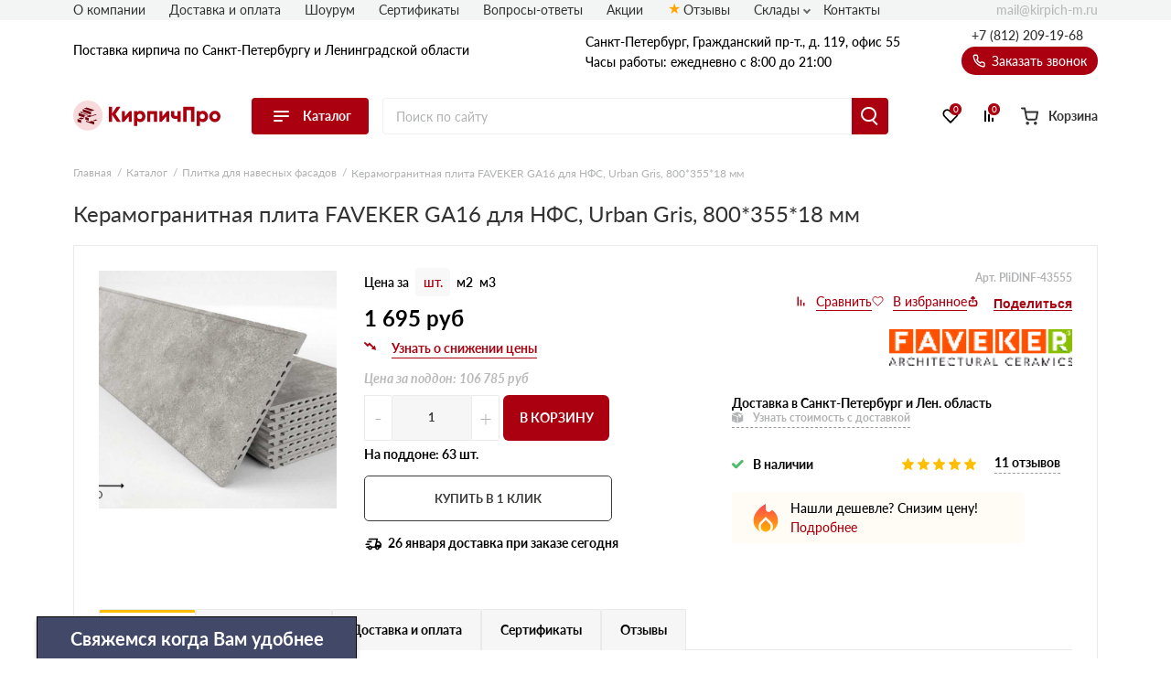

--- FILE ---
content_type: text/html; charset=UTF-8
request_url: https://kirpich-m.ru/keramogranitnaja-plita-faveker-ga16-dlja-nfs-urban-gris-80035518-mm/
body_size: 27974
content:
<!doctype html>
<html lang="ru">
<head>
  
    

                <base href="/">
        <meta charset="UTF-8">
        <meta name="viewport"
              content="width=device-width, user-scalable=no, initial-scale=1.0, maximum-scale=1.0, minimum-scale=1.0">
        <meta http-equiv="X-UA-Compatible" content="ie=edge">
                <link rel="canonical" href="https://kirpich-m.ru/keramogranitnaja-plita-faveker-ga16-dlja-nfs-urban-gris-80035518-mm/">

        
                  <script src="/assets/template/js/preloader.js"></script>
          <link rel="stylesheet" href="/assets/template/css/preloader.css">
            
    
        
<title>⚡Керамогранитная плита FAVEKER GA16 для НФС, Urban Gris, 800*355*18 мм ⚡Купить от производителя в Санкт-Петербурге по цене за штуку</title>
    
        
<meta name="description" content="⚡Керамогранитная плита FAVEKER GA16 для НФС, Urban Gris, 800*355*18 мм ⚡Купить от производителя в Санкт-Петербурге. Заказать Керамогранитная плита FAVEKER GA16 для НФС, Urban Gris, 800*355*18 мм  от производителя по Санкт-Петербургу и Ленинградской области по акционной цене поштучно. Звоните!">
    <link rel="stylesheet" href="/assets/template/css/vendors.css?v=6.05">
    <link rel="stylesheet" href="/assets/template/css/main.css?v=6.05">


                    
                
    
    <link rel="apple-touch-icon" sizes="180x180" href="/assets/template/img/favicons/kirpich-m/apple-touch-icon.png">
    <link rel="icon" type="image/png" sizes="32x32" href="/assets/template/img/favicons/kirpich-m/favicon-32x32.png">
    <link rel="icon" type="image/png" sizes="16x16" href="/assets/template/img/favicons/kirpich-m/favicon-16x16.png">
    <link rel="manifest" href="/assets/template/img/favicons/kirpich-m/site.webmanifest">
    <link rel="mask-icon" href="/assets/template/img/favicons/kirpich-m/safari-pinned-tab.svg" color="#5bbad5">
    <meta name="msapplication-TileColor" content="#da532c">
    <meta name="theme-color" content="#ffffff">
    <link rel="icon" href="/assets/template/img/favicons/kirpich-m/favicon.ico" type="image/x-icon">
    

    
                    
                
        <meta property="og:locale" content="ru_RU" />
    <meta property="og:type" content="website" />
    <meta property="og:title" content="⚡Керамогранитная плита FAVEKER GA16 для НФС, Urban Gris, 800*355*18 мм ⚡Купить от производителя в Санкт-Петербурге по цене за штуку" />
    <meta property="og:description" content="⚡Керамогранитная плита FAVEKER GA16 для НФС, Urban Gris, 800*355*18 мм ⚡Купить от производителя в Санкт-Петербурге. Заказать Керамогранитная плита FAVEKER GA16 для НФС, Urban Gris, 800*355*18 мм  от производителя по Санкт-Петербургу и Ленинградской области по акционной цене поштучно. Звоните!" />
    <meta property="og:url" content="https://kirpich-m.ru/keramogranitnaja-plita-faveker-ga16-dlja-nfs-urban-gris-80035518-mm/" />
    <meta property="og:image" content="https://kirpich-m.ru/assets/template/img/logos/kirpich-m.svg" />
    <meta name="twitter:card" content="summary" />
    <meta name="twitter:description" content="⚡Керамогранитная плита FAVEKER GA16 для НФС, Urban Gris, 800*355*18 мм ⚡Купить от производителя в Санкт-Петербурге. Заказать Керамогранитная плита FAVEKER GA16 для НФС, Urban Gris, 800*355*18 мм  от производителя по Санкт-Петербургу и Ленинградской области по акционной цене поштучно. Звоните!" />
    <meta name="twitter:title" content="Поставка кирпича по Санкт-Петербургу и Ленинградской области от официального дилера" />
    <meta name="twitter:image" content="https://kirpich-m.ru/assets/template/img/logos/kirpich-m.svg" />
    

                            <script src="//code.jivo.ru/widget/9J1gSPDmWh" async></script>
                <script>
            // Перменные метрик
            /*seo analytic ids*/const yandex_id='87468541'; const google_id='GTM-5MW7F9T';        </script>

                    <!-- Yandex.Metrika counter -->
<script type="text/javascript">
    (function(m,e,t,r,i,k,a) { m[i]=m[i]||function() { (m[i].a=m[i].a||[]).push(arguments) } ;
        m[i].l=1*new Date();k=e.createElement(t),a=e.getElementsByTagName(t)[0],k.async=1,k.src=r,a.parentNode.insertBefore(k,a) } )
    (window, document, "script", "https://mc.yandex.ru/metrika/tag.js", "ym");
    ym( 87468541 , "init", {
        clickmap:true,
        trackLinks:true,
        accurateTrackBounce:true,
        webvisor:true,
        ecommerce:"dataLayer"
    } );
</script>
<!-- /Yandex.Metrika counter -->
    <!-- Yandex.Metrika counter -->
    <noscript><img src="https://mc.yandex.ru/watch/87468541" style="position:absolute; left:-9999px;" alt="" /></noscript>
    <!-- /Yandex.Metrika counter -->
        
        
    
    

<link rel="stylesheet" href="/assets/components/minishop2/css/web/custom.css?v=d62e73368c" type="text/css" />
<script type="text/javascript">miniShop2Config = {"cssUrl":"\/assets\/components\/minishop2\/css\/web\/","jsUrl":"\/assets\/components\/minishop2\/js\/web\/","actionUrl":"\/assets\/components\/minishop2\/action.php","ctx":"kirpich-m","close_all_message":"\u0437\u0430\u043a\u0440\u044b\u0442\u044c \u0432\u0441\u0435","price_format":[2,"."," "],"price_format_no_zeros":true,"weight_format":[3,"."," "],"weight_format_no_zeros":true};</script>
<link rel="stylesheet" href="" type="text/css" />
<link rel="stylesheet" href="/assets/components/ajaxform/css/default.css" type="text/css" />
<script type="text/javascript" src="/assets/components/yandexdiskuploader/js/web/dropzone.js"></script>
<link rel="stylesheet" href="/assets/components/yandexdiskuploader/css/web/dropzone.css" type="text/css" />
<link rel="stylesheet" href="/assets/components/yandexdiskuploader/css/web/default.css" type="text/css" />
</head>
<body id="body" class=" rockwool kirpich-m  have-weekdaycall have-preloader" data-ctx="kirpich-m" data-resource-id="43555">
    
    
            <div id="preloader">
          <div id="preloader-status">&nbsp;</div>
        </div>
    
    
    

    <div class="wrap">
        
                            
<div class="header-sticky"></div>
<div class="mobile-sticky-header"></div>
<div class="mobile-header"></div>



<header class="header">
    <div class="header__wrapper wrapper">
                <span class="header__burger burger js-catalog-burder">
            <span class="burger__stick"></span>
            <span class="burger__stick"></span>
            <span class="burger__stick"></span>
        </span>
                <div class="header__line header__line_type_about">
            <div class="header__about">
                <a class="header__about-phone" href="tel:+7 (812) 209-19-68">+7 (812) 209-19-68</a>

                <div class="header__about-blocks">
                    <div class="header__about-text">
                                                    Поставка
                                                                            кирпича
                        

                        
                                                по Санкт-Петербургу и Ленинградской области

                        
                    </div>
                </div>

                
            </div>
                        <div class="header__contacts">
                                    
                    
                    <div class="header__contacts-city"   data-address-2="Мурино, Кооперативная 20б" >Санкт-Петербург, Граждaнский пр-т., д. 119, офис 55</div>
                    
                    
                                <div class="header__contacts-time">Часы работы: ежедневно с 8:00 до 21:00</div>
            </div>
            <div class="header__callback-wrap">

                <a class="header__phone" href="tel:+78122091968">+7 (812) 209-19-68</a>

                <span data-btn-key="header-link" class="header__callback" data-fancybox="" data-src="#header-callback">
                    <svg class="svg icon-phone" xmlns="http://www.w3.org/2000/svg"
                        xmlns:xlink="http://www.w3.org/1999/xlink" version="1.1" viewBox="0 0 17 17" width="17"
                        height="17">
                        <use xlink:href="/assets/template/img/svg-sprite.svg#icon-phone"></use>
                    </svg>
                    Заказать звонок
                </span>
            </div>
        </div>
        <div class="header__line header__line_type_elems">
            <a href="/" class="header__logo-wrap">
                                <img class="header__logo" src="/assets/template/img/logos/kirpich-m.svg">
                            </a>
            <div class="header__catalog">
                
                                <div class="header__catalog-btn">
                    <div class="burger">
                        <span class="burger__stick"></span>
                        <span class="burger__stick"></span>
                        <span class="burger__stick"></span>
                    </div>
                    <span class="header__catalog-text">Каталог</span>
                </div>
                <div class="header__catalog-menu header__catalog-menu_width_full">
                    <div class="header__catalog-menu-inner-wrap">

                        
                                                                        <div class="header__catalog-menu-inner" data-menu-tabs>
                            <a href="/catalog/" class="header__catalog-menu-header">Перейти в каталог</a>
                            <div class="v2_header-menu__navigations" data-menu-tabs-navigations>
                                                                <a href="/stroitelnye/" class="v2_header-menu__navigations-item active" data-menu-tabs-id="assort-kirpich">
                                    
                                                                        <svg class="v2_header-menu__svg" data-svg="assort-kirpich">
                                        <use xlink:href="/assets/template/img/svg-sprite.svg?v=6.05#assort-kirpich"></use>
                                    </svg>
                                                                                                            Строительный (рядовой) кирпич                                </a>
                                                                <a href="/oblicovochnye/" class="v2_header-menu__navigations-item " data-menu-tabs-id="assort-brickwall">
                                    
                                                                        <svg class="v2_header-menu__svg" data-svg="assort-brickwall">
                                        <use xlink:href="/assets/template/img/svg-sprite.svg?v=6.05#assort-brickwall"></use>
                                    </svg>
                                                                                                            Облицовочный (лицевой) кирпич                                </a>
                                                                <a href="/keramobloki/" class="v2_header-menu__navigations-item " data-menu-tabs-id="assort-brick">
                                    
                                                                        <svg class="v2_header-menu__svg" data-svg="assort-brick">
                                        <use xlink:href="/assets/template/img/svg-sprite.svg?v=6.05#assort-brick"></use>
                                    </svg>
                                                                                                            Керамический широкоформатный блок                                </a>
                                                                <a href="/fasadnaya-plitka/" class="v2_header-menu__navigations-item " data-menu-tabs-id="assort-plitka">
                                    
                                                                        <svg class="v2_header-menu__svg" data-svg="assort-plitka">
                                        <use xlink:href="/assets/template/img/svg-sprite.svg?v=6.05#assort-plitka"></use>
                                    </svg>
                                                                                                            Фасадная плитка, камень, декор                                </a>
                                                                <a href="/pechnoj-kirpich/" class="v2_header-menu__navigations-item " data-menu-tabs-id="assort-stoneoven">
                                    
                                                                        <svg class="v2_header-menu__svg" data-svg="assort-stoneoven">
                                        <use xlink:href="/assets/template/img/svg-sprite.svg?v=6.05#assort-stoneoven"></use>
                                    </svg>
                                                                                                            Печной кирпич                                </a>
                                                                <a href="/bruschatka-i-plitka-dlya-mosheniya/" class="v2_header-menu__navigations-item " data-menu-tabs-id="assort-paving">
                                    
                                                                        <svg class="v2_header-menu__svg" data-svg="assort-paving">
                                        <use xlink:href="/assets/template/img/svg-sprite.svg?v=6.05#assort-paving"></use>
                                    </svg>
                                                                                                            Брусчатка и мощение                                </a>
                                                                <a href="/kladochnye-smesi/" class="v2_header-menu__navigations-item " data-menu-tabs-id="assort-smesi">
                                    
                                                                        <svg class="v2_header-menu__svg" data-svg="assort-smesi">
                                        <use xlink:href="/assets/template/img/svg-sprite.svg?v=6.05#assort-smesi"></use>
                                    </svg>
                                                                                                            Кладочные смеси                                </a>
                                                            </div>
                            <div class="v2_header-menu__contents" data-menu-tabs-contents>
                                                                <div class="v2_header-menu__contents-wrapper active" data-menu-tabs-id="assort-kirpich">
                                                                        <div class="v2_header-menu__contents-item">
                                                                                <div class="v2_header-menu__contents-item-category">
                                           <a href="/stroitelnye/">Рядовой кирпич</a>
                                        </div>
                                                                                                                            <div class="v2_header-menu__contents-product">
                                                <a class="v2_header-menu__contents-link" data-val="Полнотелый" href="/stroitelnye/?voidness=Полнотелый">Полнотелый</a>
                                            </div>
                                                                                    <div class="v2_header-menu__contents-product">
                                                <a class="v2_header-menu__contents-link" data-val="Пустотелый" href="/stroitelnye/?voidness=Пустотелый">Пустотелый</a>
                                            </div>
                                                                            </div>
                                                                    </div>
                                                                <div class="v2_header-menu__contents-wrapper " data-menu-tabs-id="assort-brickwall">
                                                                        <div class="v2_header-menu__contents-item">
                                                                                <div class="v2_header-menu__contents-item-category">
                                           <a href="/keramicheskie-oblicovochnye/">Керамический лицевой кирпич</a>
                                        </div>
                                                                                                                    </div>
                                                                        <div class="v2_header-menu__contents-item">
                                                                                <div class="v2_header-menu__contents-item-category">
                                           <a href="/klinkernye/">Клинкерный кирпич</a>
                                        </div>
                                                                                                                    </div>
                                                                        <div class="v2_header-menu__contents-item">
                                                                                <div class="v2_header-menu__contents-item-category">
                                           <a href="/ruchnoj-formovki">Кирпич ручной формовки</a>
                                        </div>
                                                                                                                    </div>
                                                                        <div class="v2_header-menu__contents-item">
                                                                                <div class="v2_header-menu__contents-item-category">
                                           <a href="/lsr/">Кирпич ЛСР</a>
                                        </div>
                                                                                                                    </div>
                                                                    </div>
                                                                <div class="v2_header-menu__contents-wrapper " data-menu-tabs-id="assort-brick">
                                                                        <div class="v2_header-menu__contents-item">
                                                                                <div class="v2_header-menu__contents-item-category">
                                           <a href="/krupnoformatnyj-blok/">Крупноформатные блоки</a>
                                        </div>
                                                                                                                            <div class="v2_header-menu__contents-product">
                                                <a class="v2_header-menu__contents-link" data-val="Керамоблоки ЛСР" href="/keramobloki/?proizvoditel=ЛСР">Керамоблоки ЛСР</a>
                                            </div>
                                                                                    <div class="v2_header-menu__contents-product">
                                                <a class="v2_header-menu__contents-link" data-val="Радошковичи (Ceglar)" href="/keramobloki/?proizvoditel=Радошковичи%20(Ceglar)">Радошковичи (Ceglar)</a>
                                            </div>
                                                                                    <div class="v2_header-menu__contents-product">
                                                <a class="v2_header-menu__contents-link" data-val="Керамоблоки Porotherm (Wienerberger)" href="/keramobloki/?proizvoditel=Porotherm%20(Wienerberger)">Керамоблоки Porotherm (Wienerberger)</a>
                                            </div>
                                                                                    <div class="v2_header-menu__contents-product">
                                                <a class="v2_header-menu__contents-link" data-val="Керамоблоки ВКЗ" href="/keramobloki/?proizvoditel=ВКЗ">Керамоблоки ВКЗ</a>
                                            </div>
                                                                                    <div class="v2_header-menu__contents-product">
                                                <a class="v2_header-menu__contents-link" data-val="Керамоблоки BRAER" href="/keramobloki/?proizvoditel=BRAER">Керамоблоки BRAER</a>
                                            </div>
                                                                                    <div class="v2_header-menu__contents-product">
                                                <a class="v2_header-menu__contents-link" data-val="Керамоблоки Гжельск" href="/keramobloki/?proizvoditel=Гжельский%20кирпичный%20завод">Керамоблоки Гжельск</a>
                                            </div>
                                                                            </div>
                                                                    </div>
                                                                <div class="v2_header-menu__contents-wrapper " data-menu-tabs-id="assort-plitka">
                                                                        <div class="v2_header-menu__contents-item">
                                                                                <div class="v2_header-menu__contents-item-category">
                                           <a href="/plitka-pod-kirpich/">Плитка под кирпич</a>
                                        </div>
                                                                                                                            <div class="v2_header-menu__contents-product">
                                                <a class="v2_header-menu__contents-link" data-val="Клинкерная плитка" href="/klinkernaya-plitka/">Клинкерная плитка</a>
                                            </div>
                                                                                    <div class="v2_header-menu__contents-product">
                                                <a class="v2_header-menu__contents-link" data-val="Керамическая плитка" href="/keramicheskaya-plitka/">Керамическая плитка</a>
                                            </div>
                                                                                    <div class="v2_header-menu__contents-product">
                                                <a class="v2_header-menu__contents-link" data-val="Декоративный кирпич" href="/dekorativnyj-kirpich/">Декоративный кирпич</a>
                                            </div>
                                                                            </div>
                                                                        <div class="v2_header-menu__contents-item">
                                                                                <div class="v2_header-menu__contents-item-category">
                                           <a href="/plitka-dlya-pechej-i-kaminov/">Плитка для печей и каминов</a>
                                        </div>
                                                                                                                    </div>
                                                                        <div class="v2_header-menu__contents-item">
                                                                                <div class="v2_header-menu__contents-item-category">
                                           <a href="/iskusstvennyj-kamen-dlya-fasada/">Искусственный камень для фасада</a>
                                        </div>
                                                                                                                    </div>
                                                                        <div class="v2_header-menu__contents-item">
                                                                                <div class="v2_header-menu__contents-item-category">
                                           <a href="/dekorativnyij-kamen-dlya-vnutrennej-otdelki/">Декоративный камень для внутренней отделки</a>
                                        </div>
                                                                                                                    </div>
                                                                        <div class="v2_header-menu__contents-item">
                                                                                <div class="v2_header-menu__contents-item-category">
                                           <a href="/plitka-dlya-navesnyh-fasadov/">Плитка для навесных фасадов</a>
                                        </div>
                                                                                                                    </div>
                                                                        <div class="v2_header-menu__contents-item">
                                                                                <div class="v2_header-menu__contents-item-category">
                                           <a href="/fasadnyj-dekor/">Фасадный декор</a>
                                        </div>
                                                                                                                            <div class="v2_header-menu__contents-product">
                                                <a class="v2_header-menu__contents-link" data-val="Архитектурные элементы фасада" href="/arhitekturnye-elementy-fasada/">Архитектурные элементы фасада</a>
                                            </div>
                                                                                    <div class="v2_header-menu__contents-product">
                                                <a class="v2_header-menu__contents-link" data-val="Клинкерные подоконники и водоотливы" href="/klinkernye-podokonniki-i-vodootlivy/">Клинкерные подоконники и водоотливы</a>
                                            </div>
                                                                            </div>
                                                                    </div>
                                                                <div class="v2_header-menu__contents-wrapper " data-menu-tabs-id="assort-stoneoven">
                                                                        <div class="v2_header-menu__contents-item">
                                                                                <div class="v2_header-menu__contents-item-category">
                                           <a href="/shamotnye/">Шамотный кирпич</a>
                                        </div>
                                                                                                                    </div>
                                                                        <div class="v2_header-menu__contents-item">
                                                                                <div class="v2_header-menu__contents-item-category">
                                           <a href="/pechnoj-kirpich-keramicheskiy/">Керамический кирпич для печей</a>
                                        </div>
                                                                                                                    </div>
                                                                    </div>
                                                                <div class="v2_header-menu__contents-wrapper " data-menu-tabs-id="assort-paving">
                                                                        <div class="v2_header-menu__contents-item">
                                                                                <div class="v2_header-menu__contents-item-category">
                                           <a href="/bruschatka-i-plitka-dlya-mosheniya/">Брусчатка</a>
                                        </div>
                                                                                                                            <div class="v2_header-menu__contents-product">
                                                <a class="v2_header-menu__contents-link" data-val="Клинкерная брусчатка" href="/klinkernaya-bruschatka/">Клинкерная брусчатка</a>
                                            </div>
                                                                                    <div class="v2_header-menu__contents-product">
                                                <a class="v2_header-menu__contents-link" data-val="Бетонная тротуарная плитка" href="/betonnaya-trotuarnaya-plitka/">Бетонная тротуарная плитка</a>
                                            </div>
                                                                            </div>
                                                                        <div class="v2_header-menu__contents-item">
                                                                                <div class="v2_header-menu__contents-item-category">
                                           <a href="/bordury/">Бордюры</a>
                                        </div>
                                                                                                                            <div class="v2_header-menu__contents-product">
                                                <a class="v2_header-menu__contents-link" data-val="Дорожные" href="/bordury-dorozhnyie/">Дорожные</a>
                                            </div>
                                                                                    <div class="v2_header-menu__contents-product">
                                                <a class="v2_header-menu__contents-link" data-val="Тротуарные" href="/bordury-trotuarnyie/">Тротуарные</a>
                                            </div>
                                                                                    <div class="v2_header-menu__contents-product">
                                                <a class="v2_header-menu__contents-link" data-val="Садовые" href="/bordury-sadovyie/">Садовые</a>
                                            </div>
                                                                            </div>
                                                                    </div>
                                                                <div class="v2_header-menu__contents-wrapper " data-menu-tabs-id="assort-smesi">
                                                                        <div class="v2_header-menu__contents-item">
                                                                                <div class="v2_header-menu__contents-item-category">
                                           <a href="/kladochnye-smesi/">Кладочные смеси</a>
                                        </div>
                                                                                                                            <div class="v2_header-menu__contents-product">
                                                <a class="v2_header-menu__contents-link" data-val="Клей для газобетона" href="/klej-dlya-gazobetona/">Клей для газобетона</a>
                                            </div>
                                                                                    <div class="v2_header-menu__contents-product">
                                                <a class="v2_header-menu__contents-link" data-val="Цветные кладочные растворы" href="/cvetnye-kladochnye-rastvory/">Цветные кладочные растворы</a>
                                            </div>
                                                                                    <div class="v2_header-menu__contents-product">
                                                <a class="v2_header-menu__contents-link" data-val="Легкие, теплые растворы" href="/legkie-teplye-rastvory/">Легкие, теплые растворы</a>
                                            </div>
                                                                                    <div class="v2_header-menu__contents-product">
                                                <a class="v2_header-menu__contents-link" data-val="Огнеупорные смеси" href="/ogneupornye-smesi/">Огнеупорные смеси</a>
                                            </div>
                                                                                    <div class="v2_header-menu__contents-product">
                                                <a class="v2_header-menu__contents-link" data-val="Нецветные смеси" href="/necvetnye-smesi/">Нецветные смеси</a>
                                            </div>
                                                                            </div>
                                                                    </div>
                                                            </div>
                        </div>
                        
                    </div>
                </div>
                            </div>

            <form action="/search/" class="header__search-wrap" fast-search-form="desktop">
                <input class="header__search" placeholder="Поиск по сайту" name="query" fast-search-input="desktop">
                <button type="submit" class="header__search-btn"></button>
            </form>

                        <div class="header__btns-wrap">

                                    <a class="header__cat" href="/catalog/">
                                    <span class="header__cat-icon">
                        <span class="header__cat-icon-stick"></span>
                        <span class="header__cat-icon-stick"></span>
                        <span class="header__cat-icon-stick"></span>
                    </span>
                    <span class="header__cat-text">Каталог</span>
                </a>

                <a class="header__favorites" href="/favorites/">
                    <svg class="svg icon-heart" xmlns="http://www.w3.org/2000/svg"
                        xmlns:xlink="http://www.w3.org/1999/xlink" version="1.1">
                        <use xlink:href="/assets/template/img/svg-sprite.svg#icon-heart"></use>
                    </svg>
                    <span class="header__fav-value">0</span>
                    <span class="header__favorites-text">Избранное</span>
                </a>
                <a class="header__comparison" href="/comparison/">
                    <svg class="svg icon-compare" xmlns="http://www.w3.org/2000/svg"
                        xmlns:xlink="http://www.w3.org/1999/xlink" version="1.1">
                        <use xlink:href="/assets/template/img/svg-sprite.svg#icon-compare"></use>
                    </svg>
                    <span class="header__comp-value">0</span>
                    <span class="header__comparison-text">Сравнение</span>
                </a>

                <div class="header__cart-wrap">
    <a class="header__cart" href="/cart/">
        <div class="header__cart-button">
            <svg class="svg icon-cart-2" xmlns="http://www.w3.org/2000/svg" xmlns:xlink="http://www.w3.org/1999/xlink"
                 version="1.1">
                <use xlink:href="/assets/template/img/svg-sprite.svg#icon-cart-2"></use>
            </svg>
            <div class="header__cart-value hidden">0</div>
        </div>
        <span class="header__cart-text">Корзина</span>
    </a>

    <div class="header__info">
        <span class="header__info-line">
            <span class="header__info-text">В корзине: </span>
            <span class="header__info-val header__info-val_type_count-val">0</span>
            <span class="header__info-val header__info-val_type_count-text">
                товаров            </span>
        </span>
        <span class="header__info-line">
            <span class="header__info-text">Итого: </span>
            <span class="header__info-val header__info-val_type_cost-val">0</span>
            <span class="header__info-val"> руб</span>
            <span class="header__info-old-cost" style="display: none;">
                <span class="header__info-val header__info-val_type_old-cost-val">0</span>
                <span class="header__info-val"> руб</span>
            </span>
        </span>
        <a class="header__info-btn header__info-btn_to-cart custom-btn" href="/cart/">Перейти в корзину</a>
        <span class="header__info-btn custom-btn" data-fancybox data-src="#order">Перейти к оформлению</span>
    </div>
</div>            </div>
                    </div>

        <div class="header__nav-list">
            
                                                                                                                        
            
                        <span class="header__nav-item"><a class="header__nav-link" href="/o-kompanii/">О компании</a></span>
            
                        <span class="header__nav-item"><a class="header__nav-link" href="/dostavka-i-oplata/">Доставка и оплата</a></span>
            
            
            

                        
                        <span class="header__nav-item"><a class="header__nav-link" href="/show-room/">Шоурум</a></span>
                        
                                                <span class="header__nav-item"><a class="header__nav-link" href="/certs/">Сертификаты</a></span>
                
            </span>
                                    <span class="header__nav-item"><a class="header__nav-link" href="/faq/">Вопросы-ответы</a></span>
                        
                                    <span class="header__nav-item"><a class="header__nav-link" href="/akcii/">Акции</a></span>
                                                <span class="header__nav-item"><a class="header__nav-link icon-star" href="/otzyvy/">Отзывы</a></span>
            
                            
                            

                                    <span class="header__nav-item">
                        <a class="header__nav-link nav-link">Склады</a>
                        <div class="nav-link__items">
                            <div  class="first"><a href="skladyi/sklad-metro-pionerskaya/" >Склад метро Пионерская</a></div><div ><a href="skladyi/sklad-parnas/" >Склад Парнас</a></div><div ><a href="skladyi/sklad-krasnoselskij-rajon/" >Склад Красносельский район</a></div><div ><a href="skladyi/sklad-shusharyi/" >Склад Шушары</a></div><div ><a href="skladyi/sklad-polyustrovo/" >Склад Полюстрово</a></div><div ><a href="skladyi/sklad-murino/" >Склад Мурино</a></div><div ><a href="skladyi/sklad-novosaratovka/" >Склад Новосаратовка</a></div><div ><a href="skladyi/sklad-metro-volkovskaya/" >Склад метро Волковская</a></div><div ><a href="skladyi/sklad-metro-ladozhskaya/" >Склад метро Ладожская</a></div><div ><a href="skladyi/sklad-koltushi/" >Склад Колтуши</a></div><div ><a href="skladyi/sklad-predportovaya/" >Склад Предпортовая</a></div><div ><a href="skladyi/sklad-shafirovskij-prospekt/" >Склад Шафировский проспект</a></div><div ><a href="skladyi/sklad-metro-park-pobedyi/" >Склад метро Парк Победы</a></div><div ><a href="skladyi/sklad-gatchina/" >Склад Гатчина</a></div><div  class="last"><a href="skladyi/sklad-rzhevka/" >Склад Ржевка</a></div>                        </div>
                    </span>
                            
                            
            
            <span class="header__nav-item"><a class="header__nav-link" href="/contacts/">Контакты</a></span>

            
            
            <a class="header__email" href="mailto:mail@kirpich-m.ru">
                mail@kirpich-m.ru            </a>
        </div>

        
                
<nav class="header__nav">
    <div class="header__nav-contents-wrap">

        
        <div class="header__nav-content header__nav-content_type_main active" data-key="home"
            id="city-changer__mobile-header-block">

            
            <div class="header__nav-text">
                                    Поставка
                                                кирпича
                                по Санкт-Петербургу и Ленинградской области
            </div>

            
            <span
                class="header__nav-header header__mobile-menu-link header__mobile-menu-arrow header__mobile-menu-arrow_color_1"
                data-key="catalog">
                <span class="header__nav-header-burger burger">
                    <span class="burger__stick"></span>
                    <span class="burger__stick"></span>
                    <span class="burger__stick"></span>
                </span>
                Каталог
            </span>

            
                        <span class="header__nav-item"><a class="header__nav-link" href="/dostavka-i-oplata/">Доставка и
                    оплата</a></span>
            
                                                            
                        <span class="header__nav-item"><a class="header__nav-link" href="/certs/">Сертификаты</a></span>
                                    <span class="header__nav-item"><a class="header__nav-link" href="/faq/">Вопросы-ответы</a></span>
                                    <span class="header__nav-item"><a class="header__nav-link" href="/akcii/">Акции</a></span>
                                                <span class="header__nav-item"><a class="header__nav-link icon-star" href="/otzyvy/">Отзывы</a></span>
                        <span class="header__nav-item"><a class="header__nav-link" href="/contacts/">Контакты</a></span>
        </div>

        
        <div class="header__nav-content" data-key="catalog">
            
            <div class="header__nav-text">Каталог</div>
            
            <span class="header__nav-item"><span data-key="home"
                    class="header__nav-link header__mobile-menu-link header__mobile-menu-arrow header__mobile-menu-arrow_color_2 header__mobile-menu-arrow_reverse">Назад</span></span>

            
            <a href="/catalog/" class="header__nav-header">
                Перейти в каталог
            </a>

            
                        <span class="header__nav-item header__mobile-menu-arrow header__mobile-menu-arrow_color_2">
                <span data-val="assort-kirpich" data-key="assort-kirpich"
                    class="header__mobile-menu-link header__nav-link">Строительный (рядовой) кирпич</span>
            </span>
                        <span class="header__nav-item header__mobile-menu-arrow header__mobile-menu-arrow_color_2">
                <span data-val="assort-brickwall" data-key="assort-brickwall"
                    class="header__mobile-menu-link header__nav-link">Облицовочный (лицевой) кирпич</span>
            </span>
                        <span class="header__nav-item header__mobile-menu-arrow header__mobile-menu-arrow_color_2">
                <span data-val="assort-brick" data-key="assort-brick"
                    class="header__mobile-menu-link header__nav-link">Керамический широкоформатный блок</span>
            </span>
                        <span class="header__nav-item header__mobile-menu-arrow header__mobile-menu-arrow_color_2">
                <span data-val="assort-plitka" data-key="assort-plitka"
                    class="header__mobile-menu-link header__nav-link">Фасадная плитка, камень, декор</span>
            </span>
                        <span class="header__nav-item header__mobile-menu-arrow header__mobile-menu-arrow_color_2">
                <span data-val="assort-stoneoven" data-key="assort-stoneoven"
                    class="header__mobile-menu-link header__nav-link">Печной кирпич</span>
            </span>
                        <span class="header__nav-item header__mobile-menu-arrow header__mobile-menu-arrow_color_2">
                <span data-val="assort-paving" data-key="assort-paving"
                    class="header__mobile-menu-link header__nav-link">Брусчатка и мощение</span>
            </span>
                        <span class="header__nav-item header__mobile-menu-arrow header__mobile-menu-arrow_color_2">
                <span data-val="assort-smesi" data-key="assort-smesi"
                    class="header__mobile-menu-link header__nav-link">Кладочные смеси</span>
            </span>
                    </div>

        
                
        <div class="header__nav-content" data-key="assort-kirpich">
            
            
            
            <span class="header__nav-item">
                <span data-key="catalog"
                    class="header__nav-link header__mobile-menu-link header__mobile-menu-arrow header__mobile-menu-arrow_color_2 header__mobile-menu-arrow_reverse">Назад</span>
            </span>

            
                        <div class="header__nav-items-wrap">
                            <span class="header__nav-item">
                <a data-val="" class="header__nav-link category-title"
                        href="/stroitelnye/">Рядовой кирпич</a>
                </span>
                                            <span class="header__nav-item"><a data-val="Полнотелый" class="header__nav-link"
                        href="/stroitelnye/?voidness=Полнотелый">Полнотелый</a></span>
                                <span class="header__nav-item"><a data-val="Пустотелый" class="header__nav-link"
                        href="/stroitelnye/?voidness=Пустотелый">Пустотелый</a></span>
                            </div>
                    </div>
                
        <div class="header__nav-content" data-key="assort-brickwall">
            
            
            
            <span class="header__nav-item">
                <span data-key="catalog"
                    class="header__nav-link header__mobile-menu-link header__mobile-menu-arrow header__mobile-menu-arrow_color_2 header__mobile-menu-arrow_reverse">Назад</span>
            </span>

            
                        <div class="header__nav-items-wrap">
                            <span class="header__nav-item">
                <a data-val="" class="header__nav-link category-title"
                        href="/keramicheskie-oblicovochnye/">Керамический лицевой кирпич</a>
                </span>
                                        </div>
                        <div class="header__nav-items-wrap">
                            <span class="header__nav-item">
                <a data-val="" class="header__nav-link category-title"
                        href="/klinkernye/">Клинкерный кирпич</a>
                </span>
                                        </div>
                        <div class="header__nav-items-wrap">
                            <span class="header__nav-item">
                <a data-val="" class="header__nav-link category-title"
                        href="/ruchnoj-formovki">Кирпич ручной формовки</a>
                </span>
                                        </div>
                        <div class="header__nav-items-wrap">
                            <span class="header__nav-item">
                <a data-val="" class="header__nav-link category-title"
                        href="/lsr/">Кирпич ЛСР</a>
                </span>
                                        </div>
                    </div>
                
        <div class="header__nav-content" data-key="assort-brick">
            
            
            
            <span class="header__nav-item">
                <span data-key="catalog"
                    class="header__nav-link header__mobile-menu-link header__mobile-menu-arrow header__mobile-menu-arrow_color_2 header__mobile-menu-arrow_reverse">Назад</span>
            </span>

            
                        <div class="header__nav-items-wrap">
                            <span class="header__nav-item">
                <a data-val="" class="header__nav-link category-title"
                        href="/krupnoformatnyj-blok/">Крупноформатные блоки</a>
                </span>
                                            <span class="header__nav-item"><a data-val="Керамоблоки ЛСР" class="header__nav-link"
                        href="/keramobloki/?proizvoditel=ЛСР">Керамоблоки ЛСР</a></span>
                                <span class="header__nav-item"><a data-val="Радошковичи (Ceglar)" class="header__nav-link"
                        href="/keramobloki/?proizvoditel=Радошковичи%20(Ceglar)">Радошковичи (Ceglar)</a></span>
                                <span class="header__nav-item"><a data-val="Керамоблоки Porotherm (Wienerberger)" class="header__nav-link"
                        href="/keramobloki/?proizvoditel=Porotherm%20(Wienerberger)">Керамоблоки Porotherm (Wienerberger)</a></span>
                                <span class="header__nav-item"><a data-val="Керамоблоки ВКЗ" class="header__nav-link"
                        href="/keramobloki/?proizvoditel=ВКЗ">Керамоблоки ВКЗ</a></span>
                                <span class="header__nav-item"><a data-val="Керамоблоки BRAER" class="header__nav-link"
                        href="/keramobloki/?proizvoditel=BRAER">Керамоблоки BRAER</a></span>
                                <span class="header__nav-item"><a data-val="Керамоблоки Гжельск" class="header__nav-link"
                        href="/keramobloki/?proizvoditel=Гжельский%20кирпичный%20завод">Керамоблоки Гжельск</a></span>
                            </div>
                    </div>
                
        <div class="header__nav-content" data-key="assort-plitka">
            
            
            
            <span class="header__nav-item">
                <span data-key="catalog"
                    class="header__nav-link header__mobile-menu-link header__mobile-menu-arrow header__mobile-menu-arrow_color_2 header__mobile-menu-arrow_reverse">Назад</span>
            </span>

            
                        <div class="header__nav-items-wrap">
                            <span class="header__nav-item">
                <a data-val="" class="header__nav-link category-title"
                        href="/plitka-pod-kirpich/">Плитка под кирпич</a>
                </span>
                                            <span class="header__nav-item"><a data-val="Клинкерная плитка" class="header__nav-link"
                        href="/klinkernaya-plitka/">Клинкерная плитка</a></span>
                                <span class="header__nav-item"><a data-val="Керамическая плитка" class="header__nav-link"
                        href="/keramicheskaya-plitka/">Керамическая плитка</a></span>
                                <span class="header__nav-item"><a data-val="Декоративный кирпич" class="header__nav-link"
                        href="/dekorativnyj-kirpich/">Декоративный кирпич</a></span>
                            </div>
                        <div class="header__nav-items-wrap">
                            <span class="header__nav-item">
                <a data-val="" class="header__nav-link category-title"
                        href="/plitka-dlya-pechej-i-kaminov/">Плитка для печей и каминов</a>
                </span>
                                        </div>
                        <div class="header__nav-items-wrap">
                            <span class="header__nav-item">
                <a data-val="" class="header__nav-link category-title"
                        href="/iskusstvennyj-kamen-dlya-fasada/">Искусственный камень для фасада</a>
                </span>
                                        </div>
                        <div class="header__nav-items-wrap">
                            <span class="header__nav-item">
                <a data-val="" class="header__nav-link category-title"
                        href="/dekorativnyij-kamen-dlya-vnutrennej-otdelki/">Декоративный камень для внутренней отделки</a>
                </span>
                                        </div>
                        <div class="header__nav-items-wrap">
                            <span class="header__nav-item">
                <a data-val="" class="header__nav-link category-title"
                        href="/plitka-dlya-navesnyh-fasadov/">Плитка для навесных фасадов</a>
                </span>
                                        </div>
                        <div class="header__nav-items-wrap">
                            <span class="header__nav-item">
                <a data-val="" class="header__nav-link category-title"
                        href="/fasadnyj-dekor/">Фасадный декор</a>
                </span>
                                            <span class="header__nav-item"><a data-val="Архитектурные элементы фасада" class="header__nav-link"
                        href="/arhitekturnye-elementy-fasada/">Архитектурные элементы фасада</a></span>
                                <span class="header__nav-item"><a data-val="Клинкерные подоконники и водоотливы" class="header__nav-link"
                        href="/klinkernye-podokonniki-i-vodootlivy/">Клинкерные подоконники и водоотливы</a></span>
                            </div>
                    </div>
                
        <div class="header__nav-content" data-key="assort-stoneoven">
            
            
            
            <span class="header__nav-item">
                <span data-key="catalog"
                    class="header__nav-link header__mobile-menu-link header__mobile-menu-arrow header__mobile-menu-arrow_color_2 header__mobile-menu-arrow_reverse">Назад</span>
            </span>

            
                        <div class="header__nav-items-wrap">
                            <span class="header__nav-item">
                <a data-val="" class="header__nav-link category-title"
                        href="/shamotnye/">Шамотный кирпич</a>
                </span>
                                        </div>
                        <div class="header__nav-items-wrap">
                            <span class="header__nav-item">
                <a data-val="" class="header__nav-link category-title"
                        href="/pechnoj-kirpich-keramicheskiy/">Керамический кирпич для печей</a>
                </span>
                                        </div>
                    </div>
                
        <div class="header__nav-content" data-key="assort-paving">
            
            
            
            <span class="header__nav-item">
                <span data-key="catalog"
                    class="header__nav-link header__mobile-menu-link header__mobile-menu-arrow header__mobile-menu-arrow_color_2 header__mobile-menu-arrow_reverse">Назад</span>
            </span>

            
                        <div class="header__nav-items-wrap">
                            <span class="header__nav-item">
                <a data-val="" class="header__nav-link category-title"
                        href="/bruschatka-i-plitka-dlya-mosheniya/">Брусчатка</a>
                </span>
                                            <span class="header__nav-item"><a data-val="Клинкерная брусчатка" class="header__nav-link"
                        href="/klinkernaya-bruschatka/">Клинкерная брусчатка</a></span>
                                <span class="header__nav-item"><a data-val="Бетонная тротуарная плитка" class="header__nav-link"
                        href="/betonnaya-trotuarnaya-plitka/">Бетонная тротуарная плитка</a></span>
                            </div>
                        <div class="header__nav-items-wrap">
                            <span class="header__nav-item">
                <a data-val="" class="header__nav-link category-title"
                        href="/bordury/">Бордюры</a>
                </span>
                                            <span class="header__nav-item"><a data-val="Дорожные" class="header__nav-link"
                        href="/bordury-dorozhnyie/">Дорожные</a></span>
                                <span class="header__nav-item"><a data-val="Тротуарные" class="header__nav-link"
                        href="/bordury-trotuarnyie/">Тротуарные</a></span>
                                <span class="header__nav-item"><a data-val="Садовые" class="header__nav-link"
                        href="/bordury-sadovyie/">Садовые</a></span>
                            </div>
                    </div>
                
        <div class="header__nav-content" data-key="assort-smesi">
            
            
            
            <span class="header__nav-item">
                <span data-key="catalog"
                    class="header__nav-link header__mobile-menu-link header__mobile-menu-arrow header__mobile-menu-arrow_color_2 header__mobile-menu-arrow_reverse">Назад</span>
            </span>

            
                        <div class="header__nav-items-wrap">
                            <span class="header__nav-item">
                <a data-val="" class="header__nav-link category-title"
                        href="/kladochnye-smesi/">Кладочные смеси</a>
                </span>
                                            <span class="header__nav-item"><a data-val="Клей для газобетона" class="header__nav-link"
                        href="/klej-dlya-gazobetona/">Клей для газобетона</a></span>
                                <span class="header__nav-item"><a data-val="Цветные кладочные растворы" class="header__nav-link"
                        href="/cvetnye-kladochnye-rastvory/">Цветные кладочные растворы</a></span>
                                <span class="header__nav-item"><a data-val="Легкие, теплые растворы" class="header__nav-link"
                        href="/legkie-teplye-rastvory/">Легкие, теплые растворы</a></span>
                                <span class="header__nav-item"><a data-val="Огнеупорные смеси" class="header__nav-link"
                        href="/ogneupornye-smesi/">Огнеупорные смеси</a></span>
                                <span class="header__nav-item"><a data-val="Нецветные смеси" class="header__nav-link"
                        href="/necvetnye-smesi/">Нецветные смеси</a></span>
                            </div>
                    </div>
        
    </div>
    <div class="mobile-menu-touch"></div>
</nav>
            </div>
</header>
                    
        <div class="current-page">
            


                
    <div class="wrapper">
        <div class="header__topbar">
    
    <form action="/search/" class="header__search-wrap header__search-wrap_type_mobile"  fast-search-form="mobile">
        <input class="header__search" placeholder="Поиск по сайту" name="query"  fast-search-input="mobile">
        <button type="submit" class="header__search-btn"></button>
    </form>

    <ul itemscope itemtype="https://schema.org/BreadcrumbList" class="breadcrumbs "><li itemscope itemprop="itemListElement" itemtype="https://schema.org/ListItem" class="breadcrumbs__item">
    <a itemprop="item" href="https://kirpich-m.ru/">
        <span itemprop="name" class="breadcrumbs__val">Главная</span>
        <meta itemprop="position" content="1">
    </a>
</li>
<li itemscope itemprop="itemListElement" itemtype="https://schema.org/ListItem" class="breadcrumbs__item">
    <a itemprop="item" href="catalog/">
        <span itemprop="name" class="breadcrumbs__val">Каталог</span>
        <meta itemprop="position" content="2">
    </a>
</li>
<li itemscope itemprop="itemListElement" itemtype="https://schema.org/ListItem" class="breadcrumbs__item">
    <a itemprop="item" href="plitka-dlya-navesnyh-fasadov/">
        <span itemprop="name" class="breadcrumbs__val">Плитка для навесных фасадов</span>
        <meta itemprop="position" content="3">
    </a>
</li>
<li itemscope itemprop="itemListElement" itemtype="https://schema.org/ListItem" class="breadcrumbs__item">
    <span itemprop="item">
        <span itemprop="name" class="breadcrumbs__val">Керамогранитная плита FAVEKER GA16 для НФС, Urban Gris, 800*355*18 мм</span>
        <meta itemprop="position" content="4">
    </span>
</li></ul></div>
    </div>
    <div class="wrapper product-card product-card_type_usual" data-views="" itemscope itemtype="http://schema.org/Product">
                     <h1 class="title-1 product-card__title-1" itemprop="name">Керамогранитная плита FAVEKER GA16 для НФС, Urban Gris, 800*355*18 мм</h1>
                 
                                
<div class="product-card__content">
    
        























        
























    



            

        






    
                
    
                            
    
    
        
            
                    
            
<div class="product-card__top js-product product-card_with-gallery"
        
                    data-k_m2seam="0.022727272727273"
                    data-k_m3seam="0.0082644628099174"
        
        >
    <meta itemprop="brand" content="КирпичПро">
    <span class="product-card__article product-card__article_mobile">Арт. PliDlNF-43555</span>

    <div class="product-card__gallery">
        <div class="product-card__img-wrap">
                                                <div class="product-card__brand" data-val="FAVEKER"></div>
                                                    <a href="/assets/images/products/43555/ba5498a5-a261-11ea-810c-a0369f3946a6-e645ca3f-a661-11ea-810c-a0369f3946a6.jpeg" class="product-card__img-link zoom-default">
                <img class="product-card__img" src="https://kirpich-m.ru/assets/images/products/43555/small/ba5498a5-a261-11ea-810c-a0369f3946a6-e645ca3f-a661-11ea-810c-a0369f3946a6.jpg" alt="Керамогранитная плита FAVEKER GA16 для НФС, Urban Gris, 800*355*18 мм" itemprop="image">
            </a>
        </div>

        




<div class="product-card__mobile-slider swiper-container">
    <div class="swiper-wrapper">
                                                      
        <a data-fancybox="gallery-mobile" class="swiper-slide product-card__mobile-gallery-item active" href="/assets/images/products/43555/ba5498a5-a261-11ea-810c-a0369f3946a6-e645ca3f-a661-11ea-810c-a0369f3946a6.jpeg" target="_blank">
          <img class="product-card__mobile-gallery-item-img" src="/assets/images/products/43555/small/ba5498a5-a261-11ea-810c-a0369f3946a6-e645ca3f-a661-11ea-810c-a0369f3946a6.jpg" alt=" - фото 1" title=" - фото 1">
        </a>
        </div>
</div>

    </div>

    <div class="hidden" itemprop="aggregateRating" itemscope="" itemtype="http://schema.org/AggregateRating">
        <meta itemprop="bestRating" content="5">
        <meta itemprop="ratingValue" content="5">
        <meta itemprop="ratingCount" content="82">
    </div>

    <div class="product-card__info" itemprop="offers" itemscope itemtype="http://schema.org/Offer">
        <link itemprop="availability" href="http://schema.org/InStock">

        <div class="product-card__info-inner">
            <div class="price-block">
                                <div class="product-card__left-info">
                    
                                            <div class="product-card__units-wrap">
                            <input type="hidden" name="unit" value="1">
                            <span class="product-card__unit-span">Цена за</span>
                            <span class="product-card__unit-link active" data-val="1">шт.</span>
                                                            <span class="product-card__unit-link" data-val="8">м2</span>
                                                            <span class="product-card__unit-link" data-val="9">м3</span>
                                                    </div>
                    
                                            <div class="product-card__price-outer">
                            <div class="product-card__price-wrap js-product__price-wrap">
                                <span itemprop="price" class="js-product__price" data-default="1695">1 695</span>
                                <meta itemprop="priceCurrency" content="RUB">
                                руб

                                                            </div>

                                                    </div>
                    
                                        <div class="product-card__know-discount-block">
                        <span data-src="#discount-block" data-fancybox class="product-card__know-discount-link"><svg width="20" height="20" fill="none" viewBox="0 0 21 15" xmlns="http://www.w3.org/2000/svg"><path d="m6.1359 4.2743 3.3118-3.2142 7.5406 7.3182 2.1916-2.1269 1.8201 8.1472-8.3948-1.7665 2.1916-2.1269-5.3001-5.1438-3.2628 3.1666-5.7551-5.5854c-0.61872-0.60047-0.64066-1.5527-0.049012-2.1269 0.59165-0.5742 1.5728-0.55291 2.1916 0.047568l3.5146 3.4109z" clip-rule="evenodd" fill="currentColor" fill-rule="evenodd"></path></svg></span></div>
                    
                    
                                            
                                                    <div class="product-card__package">Цена за поддон: 106 785 руб</div>
                                                            </div>
            </div>
            <div class="product-card__right-info">
                
                                <span class="product-card__article product-card__article_pc">Арт. PliDlNF-43555</span>
                
                <div class="product-card__btns-wrap">
                  <span class="js-product__btn product-card__btn-compare js-product__btn-compare" href="#">
                      <svg class="svg icon-compare" xmlns="http://www.w3.org/2000/svg"
                           xmlns:xlink="http://www.w3.org/1999/xlink" version="1.1" viewBox="0 0 16 16" width="16"
                           height="16">
                          <use xlink:href="/assets/template/img/svg-sprite.svg#icon-compare"></use>
                      </svg>
                  </span>
                  <span class="js-product__btn product-card__btn-fav js-product__btn-fav" href="#">
                      <svg class="svg icon-heart" xmlns="http://www.w3.org/2000/svg"
                           xmlns:xlink="http://www.w3.org/1999/xlink" version="1.1" viewBox="0 0 21 18" width="21"
                           height="18">
                          <use xlink:href="/assets/template/img/svg-sprite.svg#icon-heart"></use>
                      </svg>
                  </span>
                  <script src="https://yastatic.net/share2/share.js"></script>
                  <div class="ya-share2" data-copy="last" data-curtain data-shape="round" data-limit="0" data-more-button-type="short" data-services="vkontakte,odnoklassniki,telegram,whatsapp"></div>
                </div>
                                    <div class="product-card__brand-logo" data-val="FAVEKER"></div>
                
            </div>
        </div>

        <div class="product-card__info-left">
            

        
<div class="js-product__controls js-product__controls_action_add">
    <div class="custom-counter js-product__custom-counter">
        <span href="#" class="custom-counter__btn custom-counter__btn_dir_less">-</span>
        <input name="count" class="custom-counter__amount" value="1" data-min="1">
        <span href="#" class="custom-counter__btn custom-counter__btn_dir_more">+</span>
    </div>
    <span class="js-product__btn-in-cart js-product__to-cart">В корзину</span>
</div>
<div class="js-product__controls js-product__controls_action_change">
    <div class="custom-counter js-product__custom-counter">
        <span href="#" class="custom-counter__btn custom-counter__btn_dir_less">-</span>
        <input name="count" class="custom-counter__amount" value="0">
        <span href="#" class="custom-counter__btn custom-counter__btn_dir_more">+</span>
    </div>
    <a href="/cart/" class="js-product__btn-in-cart"><span class="js-product__btn-in-cart-top-text">В корзине</span> Перейти</a>
</div>
<div class="js-product__ms2-elems">
    <form class="js-product__form-add ms2_form" method="post">
        <input name="options" value="[]">
        <input name="id" value="43555">
        <input name="count" value="1">
        <input name="ctx" value="kirpich-m">
        <button type="submit" name="ms2_action" value="cart/add">Добавить</button>
    </form>
    <form class="js-product__form-change ms2_form" method="post">
        <input name="key" value="618ac672233b8133bd09b1b868dcf8de">
        <input name="count" value="1">
        <input name="ctx" value="kirpich-m">
        <button type="submit" name="ms2_action" value="cart/change">
        </button>
    </form>
</div>


                            <div class="product-card__saleinfo">
                    На поддоне: 63 шт.
                </div>
            
                        <button data-fancybox="" href="#callback" class="product-card__buy white-btn">
                                    Купить в 1 клик
                            </button>
            
            <div class="product-card__delivtext">
              <b>26 января</b>&nbsp;доставка при заказе сегодня            </div>
        </div>

        <div class="product-card__info-right">

            

            <div class="product-card__delivery ">

                                    <b>Доставка в Санкт-Петербург и Лен. область</b>
                
                <span data-fancybox data-src="#cost-delivery" class="product-card__delivery-link">
                    <svg class="svg icon-delivery" xmlns="http://www.w3.org/2000/svg"
                         xmlns:xlink="http://www.w3.org/1999/xlink" version="1.1">
                        <use xlink:href="/assets/template/img/svg-sprite.svg#icon-delivery"></use>
                    </svg>
                                            Узнать стоимость с доставкой
                                    </span>
            </div>

            
                            <div class="product-card__availability">
                    <svg class="svg icon-available" xmlns="http://www.w3.org/2000/svg"
                         xmlns:xlink="http://www.w3.org/1999/xlink" version="1.1">
                      <use xlink:href="/assets/template/img/svg-sprite.svg#icon-available"></use>
                    </svg>
                    В наличии
                </div>
            
            <div class="product-card__reviews">
                <div class="product-card__reviews-stars five">
                    <svg class="svg icon-star" xmlns="http://www.w3.org/2000/svg"
                         xmlns:xlink="http://www.w3.org/1999/xlink" version="1.1">
                        <use xlink:href="/assets/template/img/svg-sprite.svg#icon-star"></use>
                    </svg>
                    <svg class="svg icon-star" xmlns="http://www.w3.org/2000/svg"
                         xmlns:xlink="http://www.w3.org/1999/xlink" version="1.1">
                        <use xlink:href="/assets/template/img/svg-sprite.svg#icon-star"></use>
                    </svg>
                    <svg class="svg icon-star" xmlns="http://www.w3.org/2000/svg"
                         xmlns:xlink="http://www.w3.org/1999/xlink" version="1.1">
                        <use xlink:href="/assets/template/img/svg-sprite.svg#icon-star"></use>
                    </svg>
                    <svg class="svg icon-star" xmlns="http://www.w3.org/2000/svg"
                         xmlns:xlink="http://www.w3.org/1999/xlink" version="1.1">
                        <use xlink:href="/assets/template/img/svg-sprite.svg#icon-star"></use>
                    </svg>
                    <svg class="svg icon-star" xmlns="http://www.w3.org/2000/svg"
                         xmlns:xlink="http://www.w3.org/1999/xlink" version="1.1">
                        <use xlink:href="/assets/template/img/svg-sprite.svg#icon-star"></use>
                    </svg>
                </div>
                                <span class="product-card__reviews-quantity">11                    отзывов                </span>
            </div>

                        
            
                                                <div class="product-card__discount-block product-card__discount-block_icon_fire">
                        <span class="product-card__discount-block-proposal">Нашли дешевле? Снизим цену!</span>
                        <span class="product-card__discount-block-link" data-fancybox data-src="#discount" data-btn-key="discount">Подробнее</span>
                    </div>
                            
            
        </div>
    </div>
    
</div>
                
        

    
        
                    






<div class="product-card__tabs " id="card-tabs">
    <div class="product-card__tabs-buttons" data-tabs="product-card__tabs-pages">
        
                    <div class="product-card__tabs-button active">Описание</div>
        
        <div class="product-card__tabs-button">Характеристики</div>

        

        <div class="product-card__tabs-button">Доставка и оплата</div>


                    <div class="product-card__tabs-button">Сертификаты</div>
        
        
        <div class="product-card__tabs-button product-card__tabs-button_type_reviews">Отзывы</div>
    </div>
    <div class="product-card__tabs-pages">
        
                    <div class="product-card__tabs-page active">
                <div class="product-card__mobile-tabs-button">Описание</div>
                <div class="product-card__content-wrap">
                        

    <article class="content-block " itemprop="description">
        <p>Компания КирпичПРО предлагает своим клиентам продукцию крупнейших кирпичных заводов. Мы осуществляем свою деятельность на территории Санкт-Петербурге и Ленинградской области. Керамогранитная плита FAVEKER GA16 для НФС, Urban Gris, 800*355*18 мм купить по низкой цене за шт/упаковку можно связавшись с нами по телефону или оставив заявку.  Производитель данной модели - Gres Aragon, она имеет цвет - Серый, при этом размеры такие - 800*355*18. Поверхность данной продукции - Гладкая. Звоните и заказывайте!</p>    </article>
                    </div>
            </div>
        
        <div class="product-card__tabs-page">
            <div class="product-card__mobile-tabs-button">Характеристики</div>
            <div class="product-card__content-wrap">
                <div class="product-card__specs-list">

    
        
    
    
                                    
                
                
                <div class="product-card__specs-list-item" data-opt-key="cvet">
                    <div class="product-card__specs-list-item-name">Цвет:</div>
                    <div class="product-card__specs-list-item-value">
                                                                                    Серый                                                                        </div>
                </div>
            
            
                    
                
                
                <div class="product-card__specs-list-item" data-opt-key="strana">
                    <div class="product-card__specs-list-item-name">Страна:</div>
                    <div class="product-card__specs-list-item-value">
                                                                                    Испания                                                                        </div>
                </div>
            
            
                    
                
                
                <div class="product-card__specs-list-item" data-opt-key="proizvoditel">
                    <div class="product-card__specs-list-item-name">Производитель:</div>
                    <div class="product-card__specs-list-item-value">
                                                                                    FAVEKER, Gres Aragon                                                                        </div>
                </div>
            
            
                    
                
                
                <div class="product-card__specs-list-item" data-opt-key="material">
                    <div class="product-card__specs-list-item-name">Материал:</div>
                    <div class="product-card__specs-list-item-value">
                                                                                    Керамогранит                                                                        </div>
                </div>
            
            
                    
                
                
                <div class="product-card__specs-list-item" data-opt-key="item_length">
                    <div class="product-card__specs-list-item-name">Длина, мм:</div>
                    <div class="product-card__specs-list-item-value">
                                                                                    800                                                                        </div>
                </div>
            
            
                    
                
                
                <div class="product-card__specs-list-item" data-opt-key="item_width">
                    <div class="product-card__specs-list-item-name">Ширина, мм:</div>
                    <div class="product-card__specs-list-item-value">
                                                                                    355                                                                        </div>
                </div>
            
            
                    
                
                
                <div class="product-card__specs-list-item" data-opt-key="unit">
                    <div class="product-card__specs-list-item-name">Единица измерения:</div>
                    <div class="product-card__specs-list-item-value">
                                                                                    шт.                                                                        </div>
                </div>
            
            
                    
                
                
                <div class="product-card__specs-list-item" data-opt-key="v_upakovke">
                    <div class="product-card__specs-list-item-name">Кол-во в упаковке, шт:</div>
                    <div class="product-card__specs-list-item-value">
                                                                                    3                                                                        </div>
                </div>
            
            
                    
                
                
                <div class="product-card__specs-list-item" data-opt-key="pallet_num">
                    <div class="product-card__specs-list-item-name">Кол-во на поддоне:</div>
                    <div class="product-card__specs-list-item-value">
                                                                                    63                                                                        </div>
                </div>
            
            
                    
                
                
                <div class="product-card__specs-list-item" data-opt-key="massa">
                    <div class="product-card__specs-list-item-name">Вес, кг:</div>
                    <div class="product-card__specs-list-item-value">
                                                                                    9.144                                                                        </div>
                </div>
            
            
                    
                
                
                <div class="product-card__specs-list-item" data-opt-key="water_absorp">
                    <div class="product-card__specs-list-item-name">Водопоглощение, %:</div>
                    <div class="product-card__specs-list-item-value">
                                                                                    ≤ 0.5                                                                        </div>
                </div>
            
            
                    
                
                
                <div class="product-card__specs-list-item" data-opt-key="surface">
                    <div class="product-card__specs-list-item-name">Поверхность:</div>
                    <div class="product-card__specs-list-item-value">
                                                                                    Гладкая                                                                        </div>
                </div>
            
            
                    
                
                
                <div class="product-card__specs-list-item" data-opt-key="razmer-mm">
                    <div class="product-card__specs-list-item-name">Размер, мм:</div>
                    <div class="product-card__specs-list-item-value">
                                                                                    18х355х800                                                                        </div>
                </div>
            
            
                    
                
                
                <div class="product-card__specs-list-item" data-opt-key="pokrytie">
                    <div class="product-card__specs-list-item-name">Покрытие:</div>
                    <div class="product-card__specs-list-item-value">
                                                                                    Без покрытия                                                                        </div>
                </div>
            
            
                    
                
                
                <div class="product-card__specs-list-item" data-opt-key="collection">
                    <div class="product-card__specs-list-item-name">Коллекция:</div>
                    <div class="product-card__specs-list-item-value">
                                                                                    Urban Gris                                                                        </div>
                </div>
            
            
                    
                
                
                <div class="product-card__specs-list-item" data-opt-key="kolvonapoddm2">
                    <div class="product-card__specs-list-item-name">Количество на поддоне, м2:</div>
                    <div class="product-card__specs-list-item-value">
                                                                                    17.892                                                                        </div>
                </div>
            
            
                    
                
                
                <div class="product-card__specs-list-item" data-opt-key="item_thickness">
                    <div class="product-card__specs-list-item-name">Толщина, мм:</div>
                    <div class="product-card__specs-list-item-value">
                                                                                    18                                                                        </div>
                </div>
            
            
                    
                
                
                <div class="product-card__specs-list-item" data-opt-key="kolvoshavto">
                    <div class="product-card__specs-list-item-name">Количество шт/авто:</div>
                    <div class="product-card__specs-list-item-value">
                                                                                    2015                                                                        </div>
                </div>
            
            
                    
                
                
                <div class="product-card__specs-list-item" data-opt-key="class-pojar">
                    <div class="product-card__specs-list-item-name">Класс пожарной опасности материала:</div>
                    <div class="product-card__specs-list-item-value">
                                                                                    КО                                                                        </div>
                </div>
            
            
                    
                
                
                <div class="product-card__specs-list-item" data-opt-key="morzs">
                    <div class="product-card__specs-list-item-name">Морозостойкость:</div>
                    <div class="product-card__specs-list-item-value">
                                                                                    Морозостойкий                                                                        </div>
                </div>
            
            
                    
                
                
                <div class="product-card__specs-list-item" data-opt-key="k_m3seam">
                    <div class="product-card__specs-list-item-name">Кол-во шт в 1 м3 с учетом растворного шва:</div>
                    <div class="product-card__specs-list-item-value">
                                                                                    121                                                                        </div>
                </div>
            
            
                    
                
                
                <div class="product-card__specs-list-item" data-opt-key="k_m3seamless">
                    <div class="product-card__specs-list-item-name">Кол-во шт в 1 м3 без учета растворного шва:</div>
                    <div class="product-card__specs-list-item-value">
                                                                                    196                                                                        </div>
                </div>
            
            
                    
                
                
                <div class="product-card__specs-list-item" data-opt-key="k_m2seam">
                    <div class="product-card__specs-list-item-name">Кол-во шт в 1 м2 с учетом растворного шва:</div>
                    <div class="product-card__specs-list-item-value">
                                                                                    44                                                                        </div>
                </div>
            
            
            
    
    
    
    
</div>            </div>
        </div>

        
        <div class="product-card__tabs-page">
            <div class="product-card__mobile-tabs-button">Доставка и оплата</div>
            <div class="product-card__content-wrap">
                
<article class="block-delivery">
  <table class="block-delivery__table">
    <tbody>
      <tr>
        <th>
          <span>Способ доставки</span>
        </th>
        <th>
          <span>MAX длина груза, м</span>
        </th>
        <th>
          <span>Стоимость доставки по СПб</span>
        </th>
      </tr>
      <tr>
        <td>
          Машина до 1,5 тн до 18 м3
        </td>
        <td>
          4
        </td>
        <td>
          от 2 400  руб
        </td>
      </tr>
      <tr>
        <td>
          Машина до 2,5 тн до 32 м3
        </td>
        <td>
          6
        </td>
        <td>
          от 3 200 руб
        </td>
      </tr>
      <tr>
        <td>
          Машина до 5 тн до 35 м3
        </td>
        <td>
          6
        </td>
        <td>
          от 4 400 руб
        </td>
      </tr>
      <tr>
        <td>
          Машина до 10 тн до 37 м3
        </td>
        <td>
          8
        </td>
        <td>
          от 6 000 руб
        </td>
      </tr>
      <tr>
        <td>
          Машина до 20 тн до 80 м3
        </td>
        <td>
          13,5
        </td>
        <td>
          от 10 800 руб
        </td>
      </tr>

      <tr class="block-delivery__table-row block-delivery__table-row_border-top_bold">
        <td>
          Манипулятор до 5 тн
        </td>
        <td>
          6
        </td>
        <td>
          от 7 200 руб
        </td>
      </tr>
      <tr>
        <td>
          Манипулятор до 10 тн
        </td>
        <td>
          8
        </td>
        <td>
          от 13 500 руб
        </td>
      </tr>
      <tr>
        <td>
          Манипулятор до 20 тн
        </td>
        <td>
          13,5
        </td>
        <td>
          от 16 200 руб
        </td>
      </tr>
    </tbody>
  </table>

  
  <span data-src="#header-callback" data-fancybox class="block-delivery__btn custom-btn">Заказать с доставкой</span>

  
  

  <div class="content-block">
                      <p class="block-delivery__intro">
            Во вторник, четверг и субботу доставка газелью от 1590 рублей в районе 30 км от КАД
          </p>
            
    <p>Срок доставки: от 2 часов при наличии материала на складе, либо в выбранный Вами интервал времени.</p>
    <p>
      Окончательную стоимость доставки по Санкт-Петербургу и Ленинградской области рассчитывается менеджером, учитывая
      местоположение Вашего объекта и требуемого объема. <br />Оформление заказа и доставки осуществляется по телефону
      <a href="tel:+7 (812) 209-19-68">+7 (812) 209-19-68</a>, форме обратной связи или по почте 
      <a href="mailto:mail@kirpich-m.ru">mail@kirpich-m.ru</a>.
    </p>
  </div>

  </article>            </div>
        </div>

                    <div class="product-card__tabs-page">
                <div class="product-card__mobile-tabs-button">Сертификаты</div>
                <div class="product-card__content-wrap">
                        <ul class="certs-block">
                                                            <li class="certs-block__item">
                                                                                    
                                                                
                                                                                                                                                            
                                    <a class="certs-block__cert-preview" data-fancybox title="Документ 1"
                       href="/assets/template/img/import/documents/415f8046-029c-11e8-8117-003048c9267d_861cbb91-029c-11e8-8117-003048c9267d_AAAAAABatOo=.pdf">
                        <img class="certs-block__cert-img" src="/assets/cache_image/assets/template/img/pdf-to-jpg/415f8046-029c-11e8-8117-003048c9267d_861cbb91-029c-11e8-8117-003048c9267d_AAAAAABatOo=.pdf_0x138_4c4.jpg" alt="Документ 1">
                    </a>
                            </li>
                                                            <li class="certs-block__item">
                                                                                    
                                                                
                                                                                                        
                                    <a class="certs-block__cert-preview" data-fancybox title="Документ 2"
                       href="/assets/template/img/import/documents/b1d2d3f2-a667-11ea-810c-a0369f3946a6_ba9b1bab-a667-11ea-810c-a0369f3946a6_AAAAAABZ93o=.pdf">
                        <img class="certs-block__cert-img" src="/assets/cache_image/assets/template/img/pdf-to-jpg/b1d2d3f2-a667-11ea-810c-a0369f3946a6_ba9b1bab-a667-11ea-810c-a0369f3946a6_AAAAAABZ93o=.pdf_0x138_4c4.jpg" alt="Документ 2">
                    </a>
                            </li>
            </ul>

                </div>
            </div>
        
        
        <div class="product-card__tabs-page">
            <div class="product-card__mobile-tabs-button">Отзывы</div>
            <div class="product-card__content-wrap">
                <div class="reviews">
    <section class="sect-otzyvy">





<div class="sect-otzyvy__tabs">
    <a href="#" class="sect-otzyvy__tab-button active" data-source="all">Все отзывы</a>
        <a href="#" class="sect-otzyvy__tab-button" data-source="yandex"><img src="assets/template/tpl-imgs/review-icons/yandex.svg"> Яндекс 5.0</a>
            <a href="#" class="sect-otzyvy__tab-button" data-source="google"><img src="assets/template/tpl-imgs/review-icons/google.png"> Google 5.0</a>
            <a href="#" class="sect-otzyvy__tab-button" data-source="2gis"><img src="assets/template/tpl-imgs/review-icons/2gis.png"> 2GIS 5.0</a>
    </div>

<div class="sect-otzyvy__slide-source" data-source="all" style="display: none;">
    <div class="swiper-slide mlt-reviews__slide">
  <div class="mlt-reviews__item">
    <div class="mlt-reviews__item-header">
      <div class="mlt-reviews__item-header-column">
        <div
                class="mlt-reviews__item-header-logo"
                style="background-image: url('/assets/components/mltreviews/avatars/1733838561.jpg');"
        ></div>
      </div>
      <div class="mlt-reviews__item-header-column">
        <div class="mlt-reviews__item-header-name">
          Владимир        </div>
        <div class="mlt-reviews__item-header-date">
          15 сентября 2024        </div>
      </div>
      <div class="mlt-reviews__item-header-column mlt-reviews__item-header-imgrate">
          <img src="/assets/template/tpl-imgs/review-icons/2gis.png" class="mlt-reviews__item-header-company-logo" />
          <div class="mlt-reviews__item-header-rating"><div class='mlt-reviews__item-header-rating'><span class='mlt-reviews__item-header-rating-item active'></span><span class='mlt-reviews__item-header-rating-item active'></span><span class='mlt-reviews__item-header-rating-item active'></span><span class='mlt-reviews__item-header-rating-item active'></span><span class='mlt-reviews__item-header-rating-item active'></span></div></div>
      </div>      
    </div>

    <div class="mlt-reviews__item-body">
      <div class="mlt-reviews__item-body-content collapse-long-text" style="line-height: 1.5;"> 
        Фасадная плитка просто идеальна для отделки. Вся целая, упаковка не нарушена, сам товар удобен в монтаже и долговечен.      </div>
    </div>
  </div>
  <div class="mlt-reviews__item">
    <div class="mlt-reviews__item-header">
      <div class="mlt-reviews__item-header-column">
        <div
                class="mlt-reviews__item-header-logo"
                style="background-image: url('/assets/components/mltreviews/avatars/1733838536.jpg');"
        ></div>
      </div>
      <div class="mlt-reviews__item-header-column">
        <div class="mlt-reviews__item-header-name">
          Максим        </div>
        <div class="mlt-reviews__item-header-date">
          15 июня 2024        </div>
      </div>
      <div class="mlt-reviews__item-header-column mlt-reviews__item-header-imgrate">
          <img src="/assets/template/tpl-imgs/review-icons/yandex.svg" class="mlt-reviews__item-header-company-logo" />
          <div class="mlt-reviews__item-header-rating"><div class='mlt-reviews__item-header-rating'><span class='mlt-reviews__item-header-rating-item active'></span><span class='mlt-reviews__item-header-rating-item active'></span><span class='mlt-reviews__item-header-rating-item active'></span><span class='mlt-reviews__item-header-rating-item active'></span><span class='mlt-reviews__item-header-rating-item active'></span></div></div>
      </div>      
    </div>

    <div class="mlt-reviews__item-body">
      <div class="mlt-reviews__item-body-content collapse-long-text" style="line-height: 1.5;"> 
        Заказал кирпич силикатный белый для стройки. Очень понравился товар, все кирпичи одинакового размера и формы, легко укладываются.      </div>
    </div>
  </div>
</div>
<div class="swiper-slide mlt-reviews__slide">
  <div class="mlt-reviews__item">
    <div class="mlt-reviews__item-header">
      <div class="mlt-reviews__item-header-column">
        <div
                class="mlt-reviews__item-header-logo"
                style="background-image: url('/assets/components/mltreviews/avatars/1733838505.jpg');"
        ></div>
      </div>
      <div class="mlt-reviews__item-header-column">
        <div class="mlt-reviews__item-header-name">
          Александр        </div>
        <div class="mlt-reviews__item-header-date">
          20 мая 2024        </div>
      </div>
      <div class="mlt-reviews__item-header-column mlt-reviews__item-header-imgrate">
          <img src="/assets/template/tpl-imgs/review-icons/google.png" class="mlt-reviews__item-header-company-logo" />
          <div class="mlt-reviews__item-header-rating"><div class='mlt-reviews__item-header-rating'><span class='mlt-reviews__item-header-rating-item active'></span><span class='mlt-reviews__item-header-rating-item active'></span><span class='mlt-reviews__item-header-rating-item active'></span><span class='mlt-reviews__item-header-rating-item active'></span><span class='mlt-reviews__item-header-rating-item active'></span></div></div>
      </div>      
    </div>

    <div class="mlt-reviews__item-body">
      <div class="mlt-reviews__item-body-content collapse-long-text" style="line-height: 1.5;"> 
        Легкие растворы подошли для строительства перегородок. Смешивание оказалось быстрым и удобным, результат устраивает.      </div>
    </div>
  </div>
  <div class="mlt-reviews__item">
    <div class="mlt-reviews__item-header">
      <div class="mlt-reviews__item-header-column">
        <div
                class="mlt-reviews__item-header-logo"
                style="background-image: url('/assets/components/mltreviews/avatars/1733838477.jpg');"
        ></div>
      </div>
      <div class="mlt-reviews__item-header-column">
        <div class="mlt-reviews__item-header-name">
          Дмитрий        </div>
        <div class="mlt-reviews__item-header-date">
          10 апреля 2024        </div>
      </div>
      <div class="mlt-reviews__item-header-column mlt-reviews__item-header-imgrate">
          <img src="/assets/template/tpl-imgs/review-icons/yandex.svg" class="mlt-reviews__item-header-company-logo" />
          <div class="mlt-reviews__item-header-rating"><div class='mlt-reviews__item-header-rating'><span class='mlt-reviews__item-header-rating-item active'></span><span class='mlt-reviews__item-header-rating-item active'></span><span class='mlt-reviews__item-header-rating-item active'></span><span class='mlt-reviews__item-header-rating-item active'></span><span class='mlt-reviews__item-header-rating-item active'></span></div></div>
      </div>      
    </div>

    <div class="mlt-reviews__item-body">
      <div class="mlt-reviews__item-body-content collapse-long-text" style="line-height: 1.5;"> 
        Заказал брусчатку для мощения. Очень доволен результатом, укладка получилась аккуратной и долговечной.      </div>
    </div>
  </div>
</div>
<div class="swiper-slide mlt-reviews__slide">
  <div class="mlt-reviews__item">
    <div class="mlt-reviews__item-header">
      <div class="mlt-reviews__item-header-column">
        <div
                class="mlt-reviews__item-header-logo"
                style="background-image: url('/assets/components/mltreviews/avatars/1733838447.jpg');"
        ></div>
      </div>
      <div class="mlt-reviews__item-header-column">
        <div class="mlt-reviews__item-header-name">
          Юрий        </div>
        <div class="mlt-reviews__item-header-date">
          02 марта 2024        </div>
      </div>
      <div class="mlt-reviews__item-header-column mlt-reviews__item-header-imgrate">
          <img src="/assets/template/tpl-imgs/review-icons/yandex.svg" class="mlt-reviews__item-header-company-logo" />
          <div class="mlt-reviews__item-header-rating"><div class='mlt-reviews__item-header-rating'><span class='mlt-reviews__item-header-rating-item active'></span><span class='mlt-reviews__item-header-rating-item active'></span><span class='mlt-reviews__item-header-rating-item active'></span><span class='mlt-reviews__item-header-rating-item active'></span><span class='mlt-reviews__item-header-rating-item active'></span></div></div>
      </div>      
    </div>

    <div class="mlt-reviews__item-body">
      <div class="mlt-reviews__item-body-content collapse-long-text" style="line-height: 1.5;"> 
        Приобрела тротуарный клинкер. Качество отличное, плитка крепкая и прочная. Доставка была на уровне, все было в идеальном состоянии.      </div>
    </div>
  </div>
  <div class="mlt-reviews__item">
    <div class="mlt-reviews__item-header">
      <div class="mlt-reviews__item-header-column">
        <div
                class="mlt-reviews__item-header-logo"
                style="background-image: url('/assets/components/mltreviews/avatars/1733838414.jpg');"
        ></div>
      </div>
      <div class="mlt-reviews__item-header-column">
        <div class="mlt-reviews__item-header-name">
          Иван        </div>
        <div class="mlt-reviews__item-header-date">
          08 февраля 2024        </div>
      </div>
      <div class="mlt-reviews__item-header-column mlt-reviews__item-header-imgrate">
          <img src="/assets/template/tpl-imgs/review-icons/2gis.png" class="mlt-reviews__item-header-company-logo" />
          <div class="mlt-reviews__item-header-rating"><div class='mlt-reviews__item-header-rating'><span class='mlt-reviews__item-header-rating-item active'></span><span class='mlt-reviews__item-header-rating-item active'></span><span class='mlt-reviews__item-header-rating-item active'></span><span class='mlt-reviews__item-header-rating-item active'></span><span class='mlt-reviews__item-header-rating-item active'></span></div></div>
      </div>      
    </div>

    <div class="mlt-reviews__item-body">
      <div class="mlt-reviews__item-body-content collapse-long-text" style="line-height: 1.5;"> 
        Печной полнотелый кирпич пришел вовремя, выглядит надежно. Работать с ним легко, стоит своих денег.      </div>
    </div>
  </div>
</div>
<div class="swiper-slide mlt-reviews__slide">
  <div class="mlt-reviews__item">
    <div class="mlt-reviews__item-header">
      <div class="mlt-reviews__item-header-column">
        <div
                class="mlt-reviews__item-header-logo"
                style="background-image: url('/assets/components/mltreviews/avatars/1733838384.jpg');"
        ></div>
      </div>
      <div class="mlt-reviews__item-header-column">
        <div class="mlt-reviews__item-header-name">
          Павел        </div>
        <div class="mlt-reviews__item-header-date">
          12 января 2024        </div>
      </div>
      <div class="mlt-reviews__item-header-column mlt-reviews__item-header-imgrate">
          <img src="/assets/template/tpl-imgs/review-icons/yandex.svg" class="mlt-reviews__item-header-company-logo" />
          <div class="mlt-reviews__item-header-rating"><div class='mlt-reviews__item-header-rating'><span class='mlt-reviews__item-header-rating-item active'></span><span class='mlt-reviews__item-header-rating-item active'></span><span class='mlt-reviews__item-header-rating-item active'></span><span class='mlt-reviews__item-header-rating-item active'></span><span class='mlt-reviews__item-header-rating-item active'></span></div></div>
      </div>      
    </div>

    <div class="mlt-reviews__item-body">
      <div class="mlt-reviews__item-body-content collapse-long-text" style="line-height: 1.5;"> 
        Фасадный декор. Отличное дополнение для стен, легко укладывается. Вся упаковка была целая, качество на уровне.      </div>
    </div>
  </div>
  <div class="mlt-reviews__item">
    <div class="mlt-reviews__item-header">
      <div class="mlt-reviews__item-header-column">
        <div
                class="mlt-reviews__item-header-logo"
                style="background-image: url('/assets/components/mltreviews/avatars/1733838305.jpg');"
        ></div>
      </div>
      <div class="mlt-reviews__item-header-column">
        <div class="mlt-reviews__item-header-name">
          Алексей        </div>
        <div class="mlt-reviews__item-header-date">
          15 декабря 2023        </div>
      </div>
      <div class="mlt-reviews__item-header-column mlt-reviews__item-header-imgrate">
          <img src="/assets/template/tpl-imgs/review-icons/yandex.svg" class="mlt-reviews__item-header-company-logo" />
          <div class="mlt-reviews__item-header-rating"><div class='mlt-reviews__item-header-rating'><span class='mlt-reviews__item-header-rating-item active'></span><span class='mlt-reviews__item-header-rating-item active'></span><span class='mlt-reviews__item-header-rating-item active'></span><span class='mlt-reviews__item-header-rating-item active'></span><span class='mlt-reviews__item-header-rating-item active'></span></div></div>
      </div>      
    </div>

    <div class="mlt-reviews__item-body">
      <div class="mlt-reviews__item-body-content collapse-long-text" style="line-height: 1.5;"> 
        Плитка для фасада хорошая, укладывается без проблем. Цвет соответствует заявленному, доставка пришла в срок.      </div>
    </div>
  </div>
</div>
<div class="swiper-slide mlt-reviews__slide">
  <div class="mlt-reviews__item">
    <div class="mlt-reviews__item-header">
      <div class="mlt-reviews__item-header-column">
        <div
                class="mlt-reviews__item-header-logo"
                style="background-image: url('/assets/components/mltreviews/avatars/1733838274.jpg');"
        ></div>
      </div>
      <div class="mlt-reviews__item-header-column">
        <div class="mlt-reviews__item-header-name">
          Владимир        </div>
        <div class="mlt-reviews__item-header-date">
          25 ноября 2023        </div>
      </div>
      <div class="mlt-reviews__item-header-column mlt-reviews__item-header-imgrate">
          <img src="/assets/template/tpl-imgs/review-icons/google.png" class="mlt-reviews__item-header-company-logo" />
          <div class="mlt-reviews__item-header-rating"><div class='mlt-reviews__item-header-rating'><span class='mlt-reviews__item-header-rating-item active'></span><span class='mlt-reviews__item-header-rating-item active'></span><span class='mlt-reviews__item-header-rating-item active'></span><span class='mlt-reviews__item-header-rating-item active'></span><span class='mlt-reviews__item-header-rating-item active'></span></div></div>
      </div>      
    </div>

    <div class="mlt-reviews__item-body">
      <div class="mlt-reviews__item-body-content collapse-long-text" style="line-height: 1.5;"> 
        Заказал клей для газобетона. Очень удобно, что не пришлось ехать в магазин. Работает отлично, фиксация надежная, советую.      </div>
    </div>
  </div>
  <div class="mlt-reviews__item">
    <div class="mlt-reviews__item-header">
      <div class="mlt-reviews__item-header-column">
        <div
                class="mlt-reviews__item-header-logo"
                style="background-image: url('/assets/components/mltreviews/avatars/1733838243.jpg');"
        ></div>
      </div>
      <div class="mlt-reviews__item-header-column">
        <div class="mlt-reviews__item-header-name">
          Наталья        </div>
        <div class="mlt-reviews__item-header-date">
          09 ноября 2023        </div>
      </div>
      <div class="mlt-reviews__item-header-column mlt-reviews__item-header-imgrate">
          <img src="/assets/template/tpl-imgs/review-icons/yandex.svg" class="mlt-reviews__item-header-company-logo" />
          <div class="mlt-reviews__item-header-rating"><div class='mlt-reviews__item-header-rating'><span class='mlt-reviews__item-header-rating-item active'></span><span class='mlt-reviews__item-header-rating-item active'></span><span class='mlt-reviews__item-header-rating-item active'></span><span class='mlt-reviews__item-header-rating-item active'></span><span class='mlt-reviews__item-header-rating-item active'></span></div></div>
      </div>      
    </div>

    <div class="mlt-reviews__item-body">
      <div class="mlt-reviews__item-body-content collapse-long-text" style="line-height: 1.5;"> 
        Очень понравился силикатный кирпич. Белый, ровный, отлично ложится. Упаковка целая, доставка была быстрая.      </div>
    </div>
  </div>
</div>
<div class="swiper-slide mlt-reviews__slide">
  <div class="mlt-reviews__item">
    <div class="mlt-reviews__item-header">
      <div class="mlt-reviews__item-header-column">
        <div
                class="mlt-reviews__item-header-logo"
                style="background-image: url('/assets/components/mltreviews/avatars/1733838214.jpg');"
        ></div>
      </div>
      <div class="mlt-reviews__item-header-column">
        <div class="mlt-reviews__item-header-name">
          Максим        </div>
        <div class="mlt-reviews__item-header-date">
          18 октября 2023        </div>
      </div>
      <div class="mlt-reviews__item-header-column mlt-reviews__item-header-imgrate">
          <img src="/assets/template/tpl-imgs/review-icons/yandex.svg" class="mlt-reviews__item-header-company-logo" />
          <div class="mlt-reviews__item-header-rating"><div class='mlt-reviews__item-header-rating'><span class='mlt-reviews__item-header-rating-item active'></span><span class='mlt-reviews__item-header-rating-item active'></span><span class='mlt-reviews__item-header-rating-item active'></span><span class='mlt-reviews__item-header-rating-item active'></span><span class='mlt-reviews__item-header-rating-item active'></span></div></div>
      </div>      
    </div>

    <div class="mlt-reviews__item-body">
      <div class="mlt-reviews__item-body-content collapse-long-text" style="line-height: 1.5;"> 
        Кирпич керамический облицовочный вполне удовлетворил. Он прочный, а установка не вызывает затруднений. Всё, как ожидал.      </div>
    </div>
  </div>
  <div class="mlt-reviews__item">
    <div class="mlt-reviews__item-header">
      <div class="mlt-reviews__item-header-column">
        <div
                class="mlt-reviews__item-header-logo"
                style="background-image: url('/assets/components/mltreviews/avatars/1733838183.jpg');"
        ></div>
      </div>
      <div class="mlt-reviews__item-header-column">
        <div class="mlt-reviews__item-header-name">
          Александр        </div>
        <div class="mlt-reviews__item-header-date">
          02 октября 2023        </div>
      </div>
      <div class="mlt-reviews__item-header-column mlt-reviews__item-header-imgrate">
          <img src="/assets/template/tpl-imgs/review-icons/2gis.png" class="mlt-reviews__item-header-company-logo" />
          <div class="mlt-reviews__item-header-rating"><div class='mlt-reviews__item-header-rating'><span class='mlt-reviews__item-header-rating-item active'></span><span class='mlt-reviews__item-header-rating-item active'></span><span class='mlt-reviews__item-header-rating-item active'></span><span class='mlt-reviews__item-header-rating-item active'></span><span class='mlt-reviews__item-header-rating-item active'></span></div></div>
      </div>      
    </div>

    <div class="mlt-reviews__item-body">
      <div class="mlt-reviews__item-body-content collapse-long-text" style="line-height: 1.5;"> 
        Заказал кирпич ручной формовки для отделки. Ожидания оправдались, товар качественный. Весь в упаковке был целым, доставили быстро.      </div>
    </div>
  </div>
</div>
<div class="swiper-slide mlt-reviews__slide">
  <div class="mlt-reviews__item">
    <div class="mlt-reviews__item-header">
      <div class="mlt-reviews__item-header-column">
        <div
                class="mlt-reviews__item-header-logo"
                style="background-image: url('/assets/components/mltreviews/avatars/1733838157.jpg');"
        ></div>
      </div>
      <div class="mlt-reviews__item-header-column">
        <div class="mlt-reviews__item-header-name">
          Юлия        </div>
        <div class="mlt-reviews__item-header-date">
          15 сентября 2023        </div>
      </div>
      <div class="mlt-reviews__item-header-column mlt-reviews__item-header-imgrate">
          <img src="/assets/template/tpl-imgs/review-icons/google.png" class="mlt-reviews__item-header-company-logo" />
          <div class="mlt-reviews__item-header-rating"><div class='mlt-reviews__item-header-rating'><span class='mlt-reviews__item-header-rating-item active'></span><span class='mlt-reviews__item-header-rating-item active'></span><span class='mlt-reviews__item-header-rating-item active'></span><span class='mlt-reviews__item-header-rating-item active'></span><span class='mlt-reviews__item-header-rating-item active'></span></div></div>
      </div>      
    </div>

    <div class="mlt-reviews__item-body">
      <div class="mlt-reviews__item-body-content collapse-long-text" style="line-height: 1.5;"> 
        Плитка для печей и каминов как раз подошла для моего проекта. Очень довольна, укладка прошла без проблем, выглядит эстетично.      </div>
    </div>
  </div>
  <div class="mlt-reviews__item">
    <div class="mlt-reviews__item-header">
      <div class="mlt-reviews__item-header-column">
        <div
                class="mlt-reviews__item-header-logo"
                style="background-image: url('/assets/components/mltreviews/avatars/1733838132.jpg');"
        ></div>
      </div>
      <div class="mlt-reviews__item-header-column">
        <div class="mlt-reviews__item-header-name">
          Дмитрий        </div>
        <div class="mlt-reviews__item-header-date">
          23 августа 2023        </div>
      </div>
      <div class="mlt-reviews__item-header-column mlt-reviews__item-header-imgrate">
          <img src="/assets/template/tpl-imgs/review-icons/yandex.svg" class="mlt-reviews__item-header-company-logo" />
          <div class="mlt-reviews__item-header-rating"><div class='mlt-reviews__item-header-rating'><span class='mlt-reviews__item-header-rating-item active'></span><span class='mlt-reviews__item-header-rating-item active'></span><span class='mlt-reviews__item-header-rating-item active'></span><span class='mlt-reviews__item-header-rating-item active'></span><span class='mlt-reviews__item-header-rating-item active'></span></div></div>
      </div>      
    </div>

    <div class="mlt-reviews__item-body">
      <div class="mlt-reviews__item-body-content collapse-long-text" style="line-height: 1.5;"> 
        Печной кирпич получил вовремя. Работать с ним легко, отлично держит тепло. Понравилась цена и качество, буду заказывать еще.      </div>
    </div>
  </div>
</div>
<div class="swiper-slide mlt-reviews__slide">
  <div class="mlt-reviews__item">
    <div class="mlt-reviews__item-header">
      <div class="mlt-reviews__item-header-column">
        <div
                class="mlt-reviews__item-header-logo"
                style="background-image: url('/assets/components/mltreviews/avatars/1733838094.jpg');"
        ></div>
      </div>
      <div class="mlt-reviews__item-header-column">
        <div class="mlt-reviews__item-header-name">
          Марина        </div>
        <div class="mlt-reviews__item-header-date">
          05 августа 2023        </div>
      </div>
      <div class="mlt-reviews__item-header-column mlt-reviews__item-header-imgrate">
          <img src="/assets/template/tpl-imgs/review-icons/yandex.svg" class="mlt-reviews__item-header-company-logo" />
          <div class="mlt-reviews__item-header-rating"><div class='mlt-reviews__item-header-rating'><span class='mlt-reviews__item-header-rating-item active'></span><span class='mlt-reviews__item-header-rating-item active'></span><span class='mlt-reviews__item-header-rating-item active'></span><span class='mlt-reviews__item-header-rating-item active'></span><span class='mlt-reviews__item-header-rating-item active'></span></div></div>
      </div>      
    </div>

    <div class="mlt-reviews__item-body">
      <div class="mlt-reviews__item-body-content collapse-long-text" style="line-height: 1.5;"> 
        Заказала клинкерный кирпич для фасада. Кирпич подошел идеально, выглядит красиво и крепко. Упаковка целая, доставка не задержалась.      </div>
    </div>
  </div>
  <div class="mlt-reviews__item">
    <div class="mlt-reviews__item-header">
      <div class="mlt-reviews__item-header-column">
        <div
                class="mlt-reviews__item-header-logo"
                style="background-image: url('/assets/components/mltreviews/avatars/1733838017.jpg');"
        ></div>
      </div>
      <div class="mlt-reviews__item-header-column">
        <div class="mlt-reviews__item-header-name">
          Иван        </div>
        <div class="mlt-reviews__item-header-date">
          11 июля 2023        </div>
      </div>
      <div class="mlt-reviews__item-header-column mlt-reviews__item-header-imgrate">
          <img src="/assets/template/tpl-imgs/review-icons/yandex.svg" class="mlt-reviews__item-header-company-logo" />
          <div class="mlt-reviews__item-header-rating"><div class='mlt-reviews__item-header-rating'><span class='mlt-reviews__item-header-rating-item active'></span><span class='mlt-reviews__item-header-rating-item active'></span><span class='mlt-reviews__item-header-rating-item active'></span><span class='mlt-reviews__item-header-rating-item active'></span><span class='mlt-reviews__item-header-rating-item active'></span></div></div>
      </div>      
    </div>

    <div class="mlt-reviews__item-body">
      <div class="mlt-reviews__item-body-content collapse-long-text" style="line-height: 1.5;"> 
        Облицовочный кирпич хорошего качества. Понравилась прочность и удобство в укладке, доставка была быстрой, упакован товар надежно.      </div>
    </div>
  </div>
</div>

</div>
<div class="sect-otzyvy__slide-source" data-source="yandex" style="display: none;">
    <div class="swiper-slide mlt-reviews__slide">
  <div class="mlt-reviews__item">
    <div class="mlt-reviews__item-header">
      <div class="mlt-reviews__item-header-column">
        <div
                class="mlt-reviews__item-header-logo"
                style="background-image: url('/assets/components/mltreviews/avatars/1733838536.jpg');"
        ></div>
      </div>
      <div class="mlt-reviews__item-header-column">
        <div class="mlt-reviews__item-header-name">
          Максим        </div>
        <div class="mlt-reviews__item-header-date">
          15 июня 2024        </div>
      </div>
      <div class="mlt-reviews__item-header-column mlt-reviews__item-header-imgrate">
          <img src="/assets/template/tpl-imgs/review-icons/yandex.svg" class="mlt-reviews__item-header-company-logo" />
          <div class="mlt-reviews__item-header-rating"><div class='mlt-reviews__item-header-rating'><span class='mlt-reviews__item-header-rating-item active'></span><span class='mlt-reviews__item-header-rating-item active'></span><span class='mlt-reviews__item-header-rating-item active'></span><span class='mlt-reviews__item-header-rating-item active'></span><span class='mlt-reviews__item-header-rating-item active'></span></div></div>
      </div>      
    </div>

    <div class="mlt-reviews__item-body">
      <div class="mlt-reviews__item-body-content collapse-long-text" style="line-height: 1.5;"> 
        Заказал кирпич силикатный белый для стройки. Очень понравился товар, все кирпичи одинакового размера и формы, легко укладываются.      </div>
    </div>
  </div>
  <div class="mlt-reviews__item">
    <div class="mlt-reviews__item-header">
      <div class="mlt-reviews__item-header-column">
        <div
                class="mlt-reviews__item-header-logo"
                style="background-image: url('/assets/components/mltreviews/avatars/1733838477.jpg');"
        ></div>
      </div>
      <div class="mlt-reviews__item-header-column">
        <div class="mlt-reviews__item-header-name">
          Дмитрий        </div>
        <div class="mlt-reviews__item-header-date">
          10 апреля 2024        </div>
      </div>
      <div class="mlt-reviews__item-header-column mlt-reviews__item-header-imgrate">
          <img src="/assets/template/tpl-imgs/review-icons/yandex.svg" class="mlt-reviews__item-header-company-logo" />
          <div class="mlt-reviews__item-header-rating"><div class='mlt-reviews__item-header-rating'><span class='mlt-reviews__item-header-rating-item active'></span><span class='mlt-reviews__item-header-rating-item active'></span><span class='mlt-reviews__item-header-rating-item active'></span><span class='mlt-reviews__item-header-rating-item active'></span><span class='mlt-reviews__item-header-rating-item active'></span></div></div>
      </div>      
    </div>

    <div class="mlt-reviews__item-body">
      <div class="mlt-reviews__item-body-content collapse-long-text" style="line-height: 1.5;"> 
        Заказал брусчатку для мощения. Очень доволен результатом, укладка получилась аккуратной и долговечной.      </div>
    </div>
  </div>
</div>
<div class="swiper-slide mlt-reviews__slide">
  <div class="mlt-reviews__item">
    <div class="mlt-reviews__item-header">
      <div class="mlt-reviews__item-header-column">
        <div
                class="mlt-reviews__item-header-logo"
                style="background-image: url('/assets/components/mltreviews/avatars/1733838447.jpg');"
        ></div>
      </div>
      <div class="mlt-reviews__item-header-column">
        <div class="mlt-reviews__item-header-name">
          Юрий        </div>
        <div class="mlt-reviews__item-header-date">
          02 марта 2024        </div>
      </div>
      <div class="mlt-reviews__item-header-column mlt-reviews__item-header-imgrate">
          <img src="/assets/template/tpl-imgs/review-icons/yandex.svg" class="mlt-reviews__item-header-company-logo" />
          <div class="mlt-reviews__item-header-rating"><div class='mlt-reviews__item-header-rating'><span class='mlt-reviews__item-header-rating-item active'></span><span class='mlt-reviews__item-header-rating-item active'></span><span class='mlt-reviews__item-header-rating-item active'></span><span class='mlt-reviews__item-header-rating-item active'></span><span class='mlt-reviews__item-header-rating-item active'></span></div></div>
      </div>      
    </div>

    <div class="mlt-reviews__item-body">
      <div class="mlt-reviews__item-body-content collapse-long-text" style="line-height: 1.5;"> 
        Приобрела тротуарный клинкер. Качество отличное, плитка крепкая и прочная. Доставка была на уровне, все было в идеальном состоянии.      </div>
    </div>
  </div>
  <div class="mlt-reviews__item">
    <div class="mlt-reviews__item-header">
      <div class="mlt-reviews__item-header-column">
        <div
                class="mlt-reviews__item-header-logo"
                style="background-image: url('/assets/components/mltreviews/avatars/1733838384.jpg');"
        ></div>
      </div>
      <div class="mlt-reviews__item-header-column">
        <div class="mlt-reviews__item-header-name">
          Павел        </div>
        <div class="mlt-reviews__item-header-date">
          12 января 2024        </div>
      </div>
      <div class="mlt-reviews__item-header-column mlt-reviews__item-header-imgrate">
          <img src="/assets/template/tpl-imgs/review-icons/yandex.svg" class="mlt-reviews__item-header-company-logo" />
          <div class="mlt-reviews__item-header-rating"><div class='mlt-reviews__item-header-rating'><span class='mlt-reviews__item-header-rating-item active'></span><span class='mlt-reviews__item-header-rating-item active'></span><span class='mlt-reviews__item-header-rating-item active'></span><span class='mlt-reviews__item-header-rating-item active'></span><span class='mlt-reviews__item-header-rating-item active'></span></div></div>
      </div>      
    </div>

    <div class="mlt-reviews__item-body">
      <div class="mlt-reviews__item-body-content collapse-long-text" style="line-height: 1.5;"> 
        Фасадный декор. Отличное дополнение для стен, легко укладывается. Вся упаковка была целая, качество на уровне.      </div>
    </div>
  </div>
</div>
<div class="swiper-slide mlt-reviews__slide">
  <div class="mlt-reviews__item">
    <div class="mlt-reviews__item-header">
      <div class="mlt-reviews__item-header-column">
        <div
                class="mlt-reviews__item-header-logo"
                style="background-image: url('/assets/components/mltreviews/avatars/1733838305.jpg');"
        ></div>
      </div>
      <div class="mlt-reviews__item-header-column">
        <div class="mlt-reviews__item-header-name">
          Алексей        </div>
        <div class="mlt-reviews__item-header-date">
          15 декабря 2023        </div>
      </div>
      <div class="mlt-reviews__item-header-column mlt-reviews__item-header-imgrate">
          <img src="/assets/template/tpl-imgs/review-icons/yandex.svg" class="mlt-reviews__item-header-company-logo" />
          <div class="mlt-reviews__item-header-rating"><div class='mlt-reviews__item-header-rating'><span class='mlt-reviews__item-header-rating-item active'></span><span class='mlt-reviews__item-header-rating-item active'></span><span class='mlt-reviews__item-header-rating-item active'></span><span class='mlt-reviews__item-header-rating-item active'></span><span class='mlt-reviews__item-header-rating-item active'></span></div></div>
      </div>      
    </div>

    <div class="mlt-reviews__item-body">
      <div class="mlt-reviews__item-body-content collapse-long-text" style="line-height: 1.5;"> 
        Плитка для фасада хорошая, укладывается без проблем. Цвет соответствует заявленному, доставка пришла в срок.      </div>
    </div>
  </div>
  <div class="mlt-reviews__item">
    <div class="mlt-reviews__item-header">
      <div class="mlt-reviews__item-header-column">
        <div
                class="mlt-reviews__item-header-logo"
                style="background-image: url('/assets/components/mltreviews/avatars/1733838243.jpg');"
        ></div>
      </div>
      <div class="mlt-reviews__item-header-column">
        <div class="mlt-reviews__item-header-name">
          Наталья        </div>
        <div class="mlt-reviews__item-header-date">
          09 ноября 2023        </div>
      </div>
      <div class="mlt-reviews__item-header-column mlt-reviews__item-header-imgrate">
          <img src="/assets/template/tpl-imgs/review-icons/yandex.svg" class="mlt-reviews__item-header-company-logo" />
          <div class="mlt-reviews__item-header-rating"><div class='mlt-reviews__item-header-rating'><span class='mlt-reviews__item-header-rating-item active'></span><span class='mlt-reviews__item-header-rating-item active'></span><span class='mlt-reviews__item-header-rating-item active'></span><span class='mlt-reviews__item-header-rating-item active'></span><span class='mlt-reviews__item-header-rating-item active'></span></div></div>
      </div>      
    </div>

    <div class="mlt-reviews__item-body">
      <div class="mlt-reviews__item-body-content collapse-long-text" style="line-height: 1.5;"> 
        Очень понравился силикатный кирпич. Белый, ровный, отлично ложится. Упаковка целая, доставка была быстрая.      </div>
    </div>
  </div>
</div>
<div class="swiper-slide mlt-reviews__slide">
  <div class="mlt-reviews__item">
    <div class="mlt-reviews__item-header">
      <div class="mlt-reviews__item-header-column">
        <div
                class="mlt-reviews__item-header-logo"
                style="background-image: url('/assets/components/mltreviews/avatars/1733838214.jpg');"
        ></div>
      </div>
      <div class="mlt-reviews__item-header-column">
        <div class="mlt-reviews__item-header-name">
          Максим        </div>
        <div class="mlt-reviews__item-header-date">
          18 октября 2023        </div>
      </div>
      <div class="mlt-reviews__item-header-column mlt-reviews__item-header-imgrate">
          <img src="/assets/template/tpl-imgs/review-icons/yandex.svg" class="mlt-reviews__item-header-company-logo" />
          <div class="mlt-reviews__item-header-rating"><div class='mlt-reviews__item-header-rating'><span class='mlt-reviews__item-header-rating-item active'></span><span class='mlt-reviews__item-header-rating-item active'></span><span class='mlt-reviews__item-header-rating-item active'></span><span class='mlt-reviews__item-header-rating-item active'></span><span class='mlt-reviews__item-header-rating-item active'></span></div></div>
      </div>      
    </div>

    <div class="mlt-reviews__item-body">
      <div class="mlt-reviews__item-body-content collapse-long-text" style="line-height: 1.5;"> 
        Кирпич керамический облицовочный вполне удовлетворил. Он прочный, а установка не вызывает затруднений. Всё, как ожидал.      </div>
    </div>
  </div>
  <div class="mlt-reviews__item">
    <div class="mlt-reviews__item-header">
      <div class="mlt-reviews__item-header-column">
        <div
                class="mlt-reviews__item-header-logo"
                style="background-image: url('/assets/components/mltreviews/avatars/1733838132.jpg');"
        ></div>
      </div>
      <div class="mlt-reviews__item-header-column">
        <div class="mlt-reviews__item-header-name">
          Дмитрий        </div>
        <div class="mlt-reviews__item-header-date">
          23 августа 2023        </div>
      </div>
      <div class="mlt-reviews__item-header-column mlt-reviews__item-header-imgrate">
          <img src="/assets/template/tpl-imgs/review-icons/yandex.svg" class="mlt-reviews__item-header-company-logo" />
          <div class="mlt-reviews__item-header-rating"><div class='mlt-reviews__item-header-rating'><span class='mlt-reviews__item-header-rating-item active'></span><span class='mlt-reviews__item-header-rating-item active'></span><span class='mlt-reviews__item-header-rating-item active'></span><span class='mlt-reviews__item-header-rating-item active'></span><span class='mlt-reviews__item-header-rating-item active'></span></div></div>
      </div>      
    </div>

    <div class="mlt-reviews__item-body">
      <div class="mlt-reviews__item-body-content collapse-long-text" style="line-height: 1.5;"> 
        Печной кирпич получил вовремя. Работать с ним легко, отлично держит тепло. Понравилась цена и качество, буду заказывать еще.      </div>
    </div>
  </div>
</div>
<div class="swiper-slide mlt-reviews__slide">
  <div class="mlt-reviews__item">
    <div class="mlt-reviews__item-header">
      <div class="mlt-reviews__item-header-column">
        <div
                class="mlt-reviews__item-header-logo"
                style="background-image: url('/assets/components/mltreviews/avatars/1733838094.jpg');"
        ></div>
      </div>
      <div class="mlt-reviews__item-header-column">
        <div class="mlt-reviews__item-header-name">
          Марина        </div>
        <div class="mlt-reviews__item-header-date">
          05 августа 2023        </div>
      </div>
      <div class="mlt-reviews__item-header-column mlt-reviews__item-header-imgrate">
          <img src="/assets/template/tpl-imgs/review-icons/yandex.svg" class="mlt-reviews__item-header-company-logo" />
          <div class="mlt-reviews__item-header-rating"><div class='mlt-reviews__item-header-rating'><span class='mlt-reviews__item-header-rating-item active'></span><span class='mlt-reviews__item-header-rating-item active'></span><span class='mlt-reviews__item-header-rating-item active'></span><span class='mlt-reviews__item-header-rating-item active'></span><span class='mlt-reviews__item-header-rating-item active'></span></div></div>
      </div>      
    </div>

    <div class="mlt-reviews__item-body">
      <div class="mlt-reviews__item-body-content collapse-long-text" style="line-height: 1.5;"> 
        Заказала клинкерный кирпич для фасада. Кирпич подошел идеально, выглядит красиво и крепко. Упаковка целая, доставка не задержалась.      </div>
    </div>
  </div>
  <div class="mlt-reviews__item">
    <div class="mlt-reviews__item-header">
      <div class="mlt-reviews__item-header-column">
        <div
                class="mlt-reviews__item-header-logo"
                style="background-image: url('/assets/components/mltreviews/avatars/1733838017.jpg');"
        ></div>
      </div>
      <div class="mlt-reviews__item-header-column">
        <div class="mlt-reviews__item-header-name">
          Иван        </div>
        <div class="mlt-reviews__item-header-date">
          11 июля 2023        </div>
      </div>
      <div class="mlt-reviews__item-header-column mlt-reviews__item-header-imgrate">
          <img src="/assets/template/tpl-imgs/review-icons/yandex.svg" class="mlt-reviews__item-header-company-logo" />
          <div class="mlt-reviews__item-header-rating"><div class='mlt-reviews__item-header-rating'><span class='mlt-reviews__item-header-rating-item active'></span><span class='mlt-reviews__item-header-rating-item active'></span><span class='mlt-reviews__item-header-rating-item active'></span><span class='mlt-reviews__item-header-rating-item active'></span><span class='mlt-reviews__item-header-rating-item active'></span></div></div>
      </div>      
    </div>

    <div class="mlt-reviews__item-body">
      <div class="mlt-reviews__item-body-content collapse-long-text" style="line-height: 1.5;"> 
        Облицовочный кирпич хорошего качества. Понравилась прочность и удобство в укладке, доставка была быстрой, упакован товар надежно.      </div>
    </div>
  </div>
</div>

</div>
<div class="sect-otzyvy__slide-source" data-source="google" style="display: none;">
    <div class="swiper-slide mlt-reviews__slide">
  <div class="mlt-reviews__item">
    <div class="mlt-reviews__item-header">
      <div class="mlt-reviews__item-header-column">
        <div
                class="mlt-reviews__item-header-logo"
                style="background-image: url('/assets/components/mltreviews/avatars/1733838505.jpg');"
        ></div>
      </div>
      <div class="mlt-reviews__item-header-column">
        <div class="mlt-reviews__item-header-name">
          Александр        </div>
        <div class="mlt-reviews__item-header-date">
          20 мая 2024        </div>
      </div>
      <div class="mlt-reviews__item-header-column mlt-reviews__item-header-imgrate">
          <img src="/assets/template/tpl-imgs/review-icons/google.png" class="mlt-reviews__item-header-company-logo" />
          <div class="mlt-reviews__item-header-rating"><div class='mlt-reviews__item-header-rating'><span class='mlt-reviews__item-header-rating-item active'></span><span class='mlt-reviews__item-header-rating-item active'></span><span class='mlt-reviews__item-header-rating-item active'></span><span class='mlt-reviews__item-header-rating-item active'></span><span class='mlt-reviews__item-header-rating-item active'></span></div></div>
      </div>      
    </div>

    <div class="mlt-reviews__item-body">
      <div class="mlt-reviews__item-body-content collapse-long-text" style="line-height: 1.5;"> 
        Легкие растворы подошли для строительства перегородок. Смешивание оказалось быстрым и удобным, результат устраивает.      </div>
    </div>
  </div>
  <div class="mlt-reviews__item">
    <div class="mlt-reviews__item-header">
      <div class="mlt-reviews__item-header-column">
        <div
                class="mlt-reviews__item-header-logo"
                style="background-image: url('/assets/components/mltreviews/avatars/1733838274.jpg');"
        ></div>
      </div>
      <div class="mlt-reviews__item-header-column">
        <div class="mlt-reviews__item-header-name">
          Владимир        </div>
        <div class="mlt-reviews__item-header-date">
          25 ноября 2023        </div>
      </div>
      <div class="mlt-reviews__item-header-column mlt-reviews__item-header-imgrate">
          <img src="/assets/template/tpl-imgs/review-icons/google.png" class="mlt-reviews__item-header-company-logo" />
          <div class="mlt-reviews__item-header-rating"><div class='mlt-reviews__item-header-rating'><span class='mlt-reviews__item-header-rating-item active'></span><span class='mlt-reviews__item-header-rating-item active'></span><span class='mlt-reviews__item-header-rating-item active'></span><span class='mlt-reviews__item-header-rating-item active'></span><span class='mlt-reviews__item-header-rating-item active'></span></div></div>
      </div>      
    </div>

    <div class="mlt-reviews__item-body">
      <div class="mlt-reviews__item-body-content collapse-long-text" style="line-height: 1.5;"> 
        Заказал клей для газобетона. Очень удобно, что не пришлось ехать в магазин. Работает отлично, фиксация надежная, советую.      </div>
    </div>
  </div>
</div>
<div class="swiper-slide mlt-reviews__slide">
  <div class="mlt-reviews__item">
    <div class="mlt-reviews__item-header">
      <div class="mlt-reviews__item-header-column">
        <div
                class="mlt-reviews__item-header-logo"
                style="background-image: url('/assets/components/mltreviews/avatars/1733838157.jpg');"
        ></div>
      </div>
      <div class="mlt-reviews__item-header-column">
        <div class="mlt-reviews__item-header-name">
          Юлия        </div>
        <div class="mlt-reviews__item-header-date">
          15 сентября 2023        </div>
      </div>
      <div class="mlt-reviews__item-header-column mlt-reviews__item-header-imgrate">
          <img src="/assets/template/tpl-imgs/review-icons/google.png" class="mlt-reviews__item-header-company-logo" />
          <div class="mlt-reviews__item-header-rating"><div class='mlt-reviews__item-header-rating'><span class='mlt-reviews__item-header-rating-item active'></span><span class='mlt-reviews__item-header-rating-item active'></span><span class='mlt-reviews__item-header-rating-item active'></span><span class='mlt-reviews__item-header-rating-item active'></span><span class='mlt-reviews__item-header-rating-item active'></span></div></div>
      </div>      
    </div>

    <div class="mlt-reviews__item-body">
      <div class="mlt-reviews__item-body-content collapse-long-text" style="line-height: 1.5;"> 
        Плитка для печей и каминов как раз подошла для моего проекта. Очень довольна, укладка прошла без проблем, выглядит эстетично.      </div>
    </div>
  </div>

</div>
</div>
<div class="sect-otzyvy__slide-source" data-source="2gis" style="display: none;">
    <div class="swiper-slide mlt-reviews__slide">
  <div class="mlt-reviews__item">
    <div class="mlt-reviews__item-header">
      <div class="mlt-reviews__item-header-column">
        <div
                class="mlt-reviews__item-header-logo"
                style="background-image: url('/assets/components/mltreviews/avatars/1733838561.jpg');"
        ></div>
      </div>
      <div class="mlt-reviews__item-header-column">
        <div class="mlt-reviews__item-header-name">
          Владимир        </div>
        <div class="mlt-reviews__item-header-date">
          15 сентября 2024        </div>
      </div>
      <div class="mlt-reviews__item-header-column mlt-reviews__item-header-imgrate">
          <img src="/assets/template/tpl-imgs/review-icons/2gis.png" class="mlt-reviews__item-header-company-logo" />
          <div class="mlt-reviews__item-header-rating"><div class='mlt-reviews__item-header-rating'><span class='mlt-reviews__item-header-rating-item active'></span><span class='mlt-reviews__item-header-rating-item active'></span><span class='mlt-reviews__item-header-rating-item active'></span><span class='mlt-reviews__item-header-rating-item active'></span><span class='mlt-reviews__item-header-rating-item active'></span></div></div>
      </div>      
    </div>

    <div class="mlt-reviews__item-body">
      <div class="mlt-reviews__item-body-content collapse-long-text" style="line-height: 1.5;"> 
        Фасадная плитка просто идеальна для отделки. Вся целая, упаковка не нарушена, сам товар удобен в монтаже и долговечен.      </div>
    </div>
  </div>
  <div class="mlt-reviews__item">
    <div class="mlt-reviews__item-header">
      <div class="mlt-reviews__item-header-column">
        <div
                class="mlt-reviews__item-header-logo"
                style="background-image: url('/assets/components/mltreviews/avatars/1733838414.jpg');"
        ></div>
      </div>
      <div class="mlt-reviews__item-header-column">
        <div class="mlt-reviews__item-header-name">
          Иван        </div>
        <div class="mlt-reviews__item-header-date">
          08 февраля 2024        </div>
      </div>
      <div class="mlt-reviews__item-header-column mlt-reviews__item-header-imgrate">
          <img src="/assets/template/tpl-imgs/review-icons/2gis.png" class="mlt-reviews__item-header-company-logo" />
          <div class="mlt-reviews__item-header-rating"><div class='mlt-reviews__item-header-rating'><span class='mlt-reviews__item-header-rating-item active'></span><span class='mlt-reviews__item-header-rating-item active'></span><span class='mlt-reviews__item-header-rating-item active'></span><span class='mlt-reviews__item-header-rating-item active'></span><span class='mlt-reviews__item-header-rating-item active'></span></div></div>
      </div>      
    </div>

    <div class="mlt-reviews__item-body">
      <div class="mlt-reviews__item-body-content collapse-long-text" style="line-height: 1.5;"> 
        Печной полнотелый кирпич пришел вовремя, выглядит надежно. Работать с ним легко, стоит своих денег.      </div>
    </div>
  </div>
</div>
<div class="swiper-slide mlt-reviews__slide">
  <div class="mlt-reviews__item">
    <div class="mlt-reviews__item-header">
      <div class="mlt-reviews__item-header-column">
        <div
                class="mlt-reviews__item-header-logo"
                style="background-image: url('/assets/components/mltreviews/avatars/1733838183.jpg');"
        ></div>
      </div>
      <div class="mlt-reviews__item-header-column">
        <div class="mlt-reviews__item-header-name">
          Александр        </div>
        <div class="mlt-reviews__item-header-date">
          02 октября 2023        </div>
      </div>
      <div class="mlt-reviews__item-header-column mlt-reviews__item-header-imgrate">
          <img src="/assets/template/tpl-imgs/review-icons/2gis.png" class="mlt-reviews__item-header-company-logo" />
          <div class="mlt-reviews__item-header-rating"><div class='mlt-reviews__item-header-rating'><span class='mlt-reviews__item-header-rating-item active'></span><span class='mlt-reviews__item-header-rating-item active'></span><span class='mlt-reviews__item-header-rating-item active'></span><span class='mlt-reviews__item-header-rating-item active'></span><span class='mlt-reviews__item-header-rating-item active'></span></div></div>
      </div>      
    </div>

    <div class="mlt-reviews__item-body">
      <div class="mlt-reviews__item-body-content collapse-long-text" style="line-height: 1.5;"> 
        Заказал кирпич ручной формовки для отделки. Ожидания оправдались, товар качественный. Весь в упаковке был целым, доставили быстро.      </div>
    </div>
  </div>

</div>
</div>

<div class="swiper-container sect-otzyvy__slider-container">
    <div class="swiper-wrapper sect-otzyvy__slider">
        <div class="swiper-slide mlt-reviews__slide">
  <div class="mlt-reviews__item">
    <div class="mlt-reviews__item-header">
      <div class="mlt-reviews__item-header-column">
        <div
                class="mlt-reviews__item-header-logo"
                style="background-image: url('/assets/components/mltreviews/avatars/1733838561.jpg');"
        ></div>
      </div>
      <div class="mlt-reviews__item-header-column">
        <div class="mlt-reviews__item-header-name">
          Владимир        </div>
        <div class="mlt-reviews__item-header-date">
          15 сентября 2024        </div>
      </div>
      <div class="mlt-reviews__item-header-column mlt-reviews__item-header-imgrate">
          <img src="/assets/template/tpl-imgs/review-icons/2gis.png" class="mlt-reviews__item-header-company-logo" />
          <div class="mlt-reviews__item-header-rating"><div class='mlt-reviews__item-header-rating'><span class='mlt-reviews__item-header-rating-item active'></span><span class='mlt-reviews__item-header-rating-item active'></span><span class='mlt-reviews__item-header-rating-item active'></span><span class='mlt-reviews__item-header-rating-item active'></span><span class='mlt-reviews__item-header-rating-item active'></span></div></div>
      </div>      
    </div>

    <div class="mlt-reviews__item-body">
      <div class="mlt-reviews__item-body-content collapse-long-text" style="line-height: 1.5;"> 
        Фасадная плитка просто идеальна для отделки. Вся целая, упаковка не нарушена, сам товар удобен в монтаже и долговечен.      </div>
    </div>
  </div>
  <div class="mlt-reviews__item">
    <div class="mlt-reviews__item-header">
      <div class="mlt-reviews__item-header-column">
        <div
                class="mlt-reviews__item-header-logo"
                style="background-image: url('/assets/components/mltreviews/avatars/1733838536.jpg');"
        ></div>
      </div>
      <div class="mlt-reviews__item-header-column">
        <div class="mlt-reviews__item-header-name">
          Максим        </div>
        <div class="mlt-reviews__item-header-date">
          15 июня 2024        </div>
      </div>
      <div class="mlt-reviews__item-header-column mlt-reviews__item-header-imgrate">
          <img src="/assets/template/tpl-imgs/review-icons/yandex.svg" class="mlt-reviews__item-header-company-logo" />
          <div class="mlt-reviews__item-header-rating"><div class='mlt-reviews__item-header-rating'><span class='mlt-reviews__item-header-rating-item active'></span><span class='mlt-reviews__item-header-rating-item active'></span><span class='mlt-reviews__item-header-rating-item active'></span><span class='mlt-reviews__item-header-rating-item active'></span><span class='mlt-reviews__item-header-rating-item active'></span></div></div>
      </div>      
    </div>

    <div class="mlt-reviews__item-body">
      <div class="mlt-reviews__item-body-content collapse-long-text" style="line-height: 1.5;"> 
        Заказал кирпич силикатный белый для стройки. Очень понравился товар, все кирпичи одинакового размера и формы, легко укладываются.      </div>
    </div>
  </div>
</div>
<div class="swiper-slide mlt-reviews__slide">
  <div class="mlt-reviews__item">
    <div class="mlt-reviews__item-header">
      <div class="mlt-reviews__item-header-column">
        <div
                class="mlt-reviews__item-header-logo"
                style="background-image: url('/assets/components/mltreviews/avatars/1733838505.jpg');"
        ></div>
      </div>
      <div class="mlt-reviews__item-header-column">
        <div class="mlt-reviews__item-header-name">
          Александр        </div>
        <div class="mlt-reviews__item-header-date">
          20 мая 2024        </div>
      </div>
      <div class="mlt-reviews__item-header-column mlt-reviews__item-header-imgrate">
          <img src="/assets/template/tpl-imgs/review-icons/google.png" class="mlt-reviews__item-header-company-logo" />
          <div class="mlt-reviews__item-header-rating"><div class='mlt-reviews__item-header-rating'><span class='mlt-reviews__item-header-rating-item active'></span><span class='mlt-reviews__item-header-rating-item active'></span><span class='mlt-reviews__item-header-rating-item active'></span><span class='mlt-reviews__item-header-rating-item active'></span><span class='mlt-reviews__item-header-rating-item active'></span></div></div>
      </div>      
    </div>

    <div class="mlt-reviews__item-body">
      <div class="mlt-reviews__item-body-content collapse-long-text" style="line-height: 1.5;"> 
        Легкие растворы подошли для строительства перегородок. Смешивание оказалось быстрым и удобным, результат устраивает.      </div>
    </div>
  </div>
  <div class="mlt-reviews__item">
    <div class="mlt-reviews__item-header">
      <div class="mlt-reviews__item-header-column">
        <div
                class="mlt-reviews__item-header-logo"
                style="background-image: url('/assets/components/mltreviews/avatars/1733838477.jpg');"
        ></div>
      </div>
      <div class="mlt-reviews__item-header-column">
        <div class="mlt-reviews__item-header-name">
          Дмитрий        </div>
        <div class="mlt-reviews__item-header-date">
          10 апреля 2024        </div>
      </div>
      <div class="mlt-reviews__item-header-column mlt-reviews__item-header-imgrate">
          <img src="/assets/template/tpl-imgs/review-icons/yandex.svg" class="mlt-reviews__item-header-company-logo" />
          <div class="mlt-reviews__item-header-rating"><div class='mlt-reviews__item-header-rating'><span class='mlt-reviews__item-header-rating-item active'></span><span class='mlt-reviews__item-header-rating-item active'></span><span class='mlt-reviews__item-header-rating-item active'></span><span class='mlt-reviews__item-header-rating-item active'></span><span class='mlt-reviews__item-header-rating-item active'></span></div></div>
      </div>      
    </div>

    <div class="mlt-reviews__item-body">
      <div class="mlt-reviews__item-body-content collapse-long-text" style="line-height: 1.5;"> 
        Заказал брусчатку для мощения. Очень доволен результатом, укладка получилась аккуратной и долговечной.      </div>
    </div>
  </div>
</div>
<div class="swiper-slide mlt-reviews__slide">
  <div class="mlt-reviews__item">
    <div class="mlt-reviews__item-header">
      <div class="mlt-reviews__item-header-column">
        <div
                class="mlt-reviews__item-header-logo"
                style="background-image: url('/assets/components/mltreviews/avatars/1733838447.jpg');"
        ></div>
      </div>
      <div class="mlt-reviews__item-header-column">
        <div class="mlt-reviews__item-header-name">
          Юрий        </div>
        <div class="mlt-reviews__item-header-date">
          02 марта 2024        </div>
      </div>
      <div class="mlt-reviews__item-header-column mlt-reviews__item-header-imgrate">
          <img src="/assets/template/tpl-imgs/review-icons/yandex.svg" class="mlt-reviews__item-header-company-logo" />
          <div class="mlt-reviews__item-header-rating"><div class='mlt-reviews__item-header-rating'><span class='mlt-reviews__item-header-rating-item active'></span><span class='mlt-reviews__item-header-rating-item active'></span><span class='mlt-reviews__item-header-rating-item active'></span><span class='mlt-reviews__item-header-rating-item active'></span><span class='mlt-reviews__item-header-rating-item active'></span></div></div>
      </div>      
    </div>

    <div class="mlt-reviews__item-body">
      <div class="mlt-reviews__item-body-content collapse-long-text" style="line-height: 1.5;"> 
        Приобрела тротуарный клинкер. Качество отличное, плитка крепкая и прочная. Доставка была на уровне, все было в идеальном состоянии.      </div>
    </div>
  </div>
  <div class="mlt-reviews__item">
    <div class="mlt-reviews__item-header">
      <div class="mlt-reviews__item-header-column">
        <div
                class="mlt-reviews__item-header-logo"
                style="background-image: url('/assets/components/mltreviews/avatars/1733838414.jpg');"
        ></div>
      </div>
      <div class="mlt-reviews__item-header-column">
        <div class="mlt-reviews__item-header-name">
          Иван        </div>
        <div class="mlt-reviews__item-header-date">
          08 февраля 2024        </div>
      </div>
      <div class="mlt-reviews__item-header-column mlt-reviews__item-header-imgrate">
          <img src="/assets/template/tpl-imgs/review-icons/2gis.png" class="mlt-reviews__item-header-company-logo" />
          <div class="mlt-reviews__item-header-rating"><div class='mlt-reviews__item-header-rating'><span class='mlt-reviews__item-header-rating-item active'></span><span class='mlt-reviews__item-header-rating-item active'></span><span class='mlt-reviews__item-header-rating-item active'></span><span class='mlt-reviews__item-header-rating-item active'></span><span class='mlt-reviews__item-header-rating-item active'></span></div></div>
      </div>      
    </div>

    <div class="mlt-reviews__item-body">
      <div class="mlt-reviews__item-body-content collapse-long-text" style="line-height: 1.5;"> 
        Печной полнотелый кирпич пришел вовремя, выглядит надежно. Работать с ним легко, стоит своих денег.      </div>
    </div>
  </div>
</div>
<div class="swiper-slide mlt-reviews__slide">
  <div class="mlt-reviews__item">
    <div class="mlt-reviews__item-header">
      <div class="mlt-reviews__item-header-column">
        <div
                class="mlt-reviews__item-header-logo"
                style="background-image: url('/assets/components/mltreviews/avatars/1733838384.jpg');"
        ></div>
      </div>
      <div class="mlt-reviews__item-header-column">
        <div class="mlt-reviews__item-header-name">
          Павел        </div>
        <div class="mlt-reviews__item-header-date">
          12 января 2024        </div>
      </div>
      <div class="mlt-reviews__item-header-column mlt-reviews__item-header-imgrate">
          <img src="/assets/template/tpl-imgs/review-icons/yandex.svg" class="mlt-reviews__item-header-company-logo" />
          <div class="mlt-reviews__item-header-rating"><div class='mlt-reviews__item-header-rating'><span class='mlt-reviews__item-header-rating-item active'></span><span class='mlt-reviews__item-header-rating-item active'></span><span class='mlt-reviews__item-header-rating-item active'></span><span class='mlt-reviews__item-header-rating-item active'></span><span class='mlt-reviews__item-header-rating-item active'></span></div></div>
      </div>      
    </div>

    <div class="mlt-reviews__item-body">
      <div class="mlt-reviews__item-body-content collapse-long-text" style="line-height: 1.5;"> 
        Фасадный декор. Отличное дополнение для стен, легко укладывается. Вся упаковка была целая, качество на уровне.      </div>
    </div>
  </div>
  <div class="mlt-reviews__item">
    <div class="mlt-reviews__item-header">
      <div class="mlt-reviews__item-header-column">
        <div
                class="mlt-reviews__item-header-logo"
                style="background-image: url('/assets/components/mltreviews/avatars/1733838305.jpg');"
        ></div>
      </div>
      <div class="mlt-reviews__item-header-column">
        <div class="mlt-reviews__item-header-name">
          Алексей        </div>
        <div class="mlt-reviews__item-header-date">
          15 декабря 2023        </div>
      </div>
      <div class="mlt-reviews__item-header-column mlt-reviews__item-header-imgrate">
          <img src="/assets/template/tpl-imgs/review-icons/yandex.svg" class="mlt-reviews__item-header-company-logo" />
          <div class="mlt-reviews__item-header-rating"><div class='mlt-reviews__item-header-rating'><span class='mlt-reviews__item-header-rating-item active'></span><span class='mlt-reviews__item-header-rating-item active'></span><span class='mlt-reviews__item-header-rating-item active'></span><span class='mlt-reviews__item-header-rating-item active'></span><span class='mlt-reviews__item-header-rating-item active'></span></div></div>
      </div>      
    </div>

    <div class="mlt-reviews__item-body">
      <div class="mlt-reviews__item-body-content collapse-long-text" style="line-height: 1.5;"> 
        Плитка для фасада хорошая, укладывается без проблем. Цвет соответствует заявленному, доставка пришла в срок.      </div>
    </div>
  </div>
</div>
<div class="swiper-slide mlt-reviews__slide">
  <div class="mlt-reviews__item">
    <div class="mlt-reviews__item-header">
      <div class="mlt-reviews__item-header-column">
        <div
                class="mlt-reviews__item-header-logo"
                style="background-image: url('/assets/components/mltreviews/avatars/1733838274.jpg');"
        ></div>
      </div>
      <div class="mlt-reviews__item-header-column">
        <div class="mlt-reviews__item-header-name">
          Владимир        </div>
        <div class="mlt-reviews__item-header-date">
          25 ноября 2023        </div>
      </div>
      <div class="mlt-reviews__item-header-column mlt-reviews__item-header-imgrate">
          <img src="/assets/template/tpl-imgs/review-icons/google.png" class="mlt-reviews__item-header-company-logo" />
          <div class="mlt-reviews__item-header-rating"><div class='mlt-reviews__item-header-rating'><span class='mlt-reviews__item-header-rating-item active'></span><span class='mlt-reviews__item-header-rating-item active'></span><span class='mlt-reviews__item-header-rating-item active'></span><span class='mlt-reviews__item-header-rating-item active'></span><span class='mlt-reviews__item-header-rating-item active'></span></div></div>
      </div>      
    </div>

    <div class="mlt-reviews__item-body">
      <div class="mlt-reviews__item-body-content collapse-long-text" style="line-height: 1.5;"> 
        Заказал клей для газобетона. Очень удобно, что не пришлось ехать в магазин. Работает отлично, фиксация надежная, советую.      </div>
    </div>
  </div>
  <div class="mlt-reviews__item">
    <div class="mlt-reviews__item-header">
      <div class="mlt-reviews__item-header-column">
        <div
                class="mlt-reviews__item-header-logo"
                style="background-image: url('/assets/components/mltreviews/avatars/1733838243.jpg');"
        ></div>
      </div>
      <div class="mlt-reviews__item-header-column">
        <div class="mlt-reviews__item-header-name">
          Наталья        </div>
        <div class="mlt-reviews__item-header-date">
          09 ноября 2023        </div>
      </div>
      <div class="mlt-reviews__item-header-column mlt-reviews__item-header-imgrate">
          <img src="/assets/template/tpl-imgs/review-icons/yandex.svg" class="mlt-reviews__item-header-company-logo" />
          <div class="mlt-reviews__item-header-rating"><div class='mlt-reviews__item-header-rating'><span class='mlt-reviews__item-header-rating-item active'></span><span class='mlt-reviews__item-header-rating-item active'></span><span class='mlt-reviews__item-header-rating-item active'></span><span class='mlt-reviews__item-header-rating-item active'></span><span class='mlt-reviews__item-header-rating-item active'></span></div></div>
      </div>      
    </div>

    <div class="mlt-reviews__item-body">
      <div class="mlt-reviews__item-body-content collapse-long-text" style="line-height: 1.5;"> 
        Очень понравился силикатный кирпич. Белый, ровный, отлично ложится. Упаковка целая, доставка была быстрая.      </div>
    </div>
  </div>
</div>
<div class="swiper-slide mlt-reviews__slide">
  <div class="mlt-reviews__item">
    <div class="mlt-reviews__item-header">
      <div class="mlt-reviews__item-header-column">
        <div
                class="mlt-reviews__item-header-logo"
                style="background-image: url('/assets/components/mltreviews/avatars/1733838214.jpg');"
        ></div>
      </div>
      <div class="mlt-reviews__item-header-column">
        <div class="mlt-reviews__item-header-name">
          Максим        </div>
        <div class="mlt-reviews__item-header-date">
          18 октября 2023        </div>
      </div>
      <div class="mlt-reviews__item-header-column mlt-reviews__item-header-imgrate">
          <img src="/assets/template/tpl-imgs/review-icons/yandex.svg" class="mlt-reviews__item-header-company-logo" />
          <div class="mlt-reviews__item-header-rating"><div class='mlt-reviews__item-header-rating'><span class='mlt-reviews__item-header-rating-item active'></span><span class='mlt-reviews__item-header-rating-item active'></span><span class='mlt-reviews__item-header-rating-item active'></span><span class='mlt-reviews__item-header-rating-item active'></span><span class='mlt-reviews__item-header-rating-item active'></span></div></div>
      </div>      
    </div>

    <div class="mlt-reviews__item-body">
      <div class="mlt-reviews__item-body-content collapse-long-text" style="line-height: 1.5;"> 
        Кирпич керамический облицовочный вполне удовлетворил. Он прочный, а установка не вызывает затруднений. Всё, как ожидал.      </div>
    </div>
  </div>
  <div class="mlt-reviews__item">
    <div class="mlt-reviews__item-header">
      <div class="mlt-reviews__item-header-column">
        <div
                class="mlt-reviews__item-header-logo"
                style="background-image: url('/assets/components/mltreviews/avatars/1733838183.jpg');"
        ></div>
      </div>
      <div class="mlt-reviews__item-header-column">
        <div class="mlt-reviews__item-header-name">
          Александр        </div>
        <div class="mlt-reviews__item-header-date">
          02 октября 2023        </div>
      </div>
      <div class="mlt-reviews__item-header-column mlt-reviews__item-header-imgrate">
          <img src="/assets/template/tpl-imgs/review-icons/2gis.png" class="mlt-reviews__item-header-company-logo" />
          <div class="mlt-reviews__item-header-rating"><div class='mlt-reviews__item-header-rating'><span class='mlt-reviews__item-header-rating-item active'></span><span class='mlt-reviews__item-header-rating-item active'></span><span class='mlt-reviews__item-header-rating-item active'></span><span class='mlt-reviews__item-header-rating-item active'></span><span class='mlt-reviews__item-header-rating-item active'></span></div></div>
      </div>      
    </div>

    <div class="mlt-reviews__item-body">
      <div class="mlt-reviews__item-body-content collapse-long-text" style="line-height: 1.5;"> 
        Заказал кирпич ручной формовки для отделки. Ожидания оправдались, товар качественный. Весь в упаковке был целым, доставили быстро.      </div>
    </div>
  </div>
</div>
<div class="swiper-slide mlt-reviews__slide">
  <div class="mlt-reviews__item">
    <div class="mlt-reviews__item-header">
      <div class="mlt-reviews__item-header-column">
        <div
                class="mlt-reviews__item-header-logo"
                style="background-image: url('/assets/components/mltreviews/avatars/1733838157.jpg');"
        ></div>
      </div>
      <div class="mlt-reviews__item-header-column">
        <div class="mlt-reviews__item-header-name">
          Юлия        </div>
        <div class="mlt-reviews__item-header-date">
          15 сентября 2023        </div>
      </div>
      <div class="mlt-reviews__item-header-column mlt-reviews__item-header-imgrate">
          <img src="/assets/template/tpl-imgs/review-icons/google.png" class="mlt-reviews__item-header-company-logo" />
          <div class="mlt-reviews__item-header-rating"><div class='mlt-reviews__item-header-rating'><span class='mlt-reviews__item-header-rating-item active'></span><span class='mlt-reviews__item-header-rating-item active'></span><span class='mlt-reviews__item-header-rating-item active'></span><span class='mlt-reviews__item-header-rating-item active'></span><span class='mlt-reviews__item-header-rating-item active'></span></div></div>
      </div>      
    </div>

    <div class="mlt-reviews__item-body">
      <div class="mlt-reviews__item-body-content collapse-long-text" style="line-height: 1.5;"> 
        Плитка для печей и каминов как раз подошла для моего проекта. Очень довольна, укладка прошла без проблем, выглядит эстетично.      </div>
    </div>
  </div>
  <div class="mlt-reviews__item">
    <div class="mlt-reviews__item-header">
      <div class="mlt-reviews__item-header-column">
        <div
                class="mlt-reviews__item-header-logo"
                style="background-image: url('/assets/components/mltreviews/avatars/1733838132.jpg');"
        ></div>
      </div>
      <div class="mlt-reviews__item-header-column">
        <div class="mlt-reviews__item-header-name">
          Дмитрий        </div>
        <div class="mlt-reviews__item-header-date">
          23 августа 2023        </div>
      </div>
      <div class="mlt-reviews__item-header-column mlt-reviews__item-header-imgrate">
          <img src="/assets/template/tpl-imgs/review-icons/yandex.svg" class="mlt-reviews__item-header-company-logo" />
          <div class="mlt-reviews__item-header-rating"><div class='mlt-reviews__item-header-rating'><span class='mlt-reviews__item-header-rating-item active'></span><span class='mlt-reviews__item-header-rating-item active'></span><span class='mlt-reviews__item-header-rating-item active'></span><span class='mlt-reviews__item-header-rating-item active'></span><span class='mlt-reviews__item-header-rating-item active'></span></div></div>
      </div>      
    </div>

    <div class="mlt-reviews__item-body">
      <div class="mlt-reviews__item-body-content collapse-long-text" style="line-height: 1.5;"> 
        Печной кирпич получил вовремя. Работать с ним легко, отлично держит тепло. Понравилась цена и качество, буду заказывать еще.      </div>
    </div>
  </div>
</div>
<div class="swiper-slide mlt-reviews__slide">
  <div class="mlt-reviews__item">
    <div class="mlt-reviews__item-header">
      <div class="mlt-reviews__item-header-column">
        <div
                class="mlt-reviews__item-header-logo"
                style="background-image: url('/assets/components/mltreviews/avatars/1733838094.jpg');"
        ></div>
      </div>
      <div class="mlt-reviews__item-header-column">
        <div class="mlt-reviews__item-header-name">
          Марина        </div>
        <div class="mlt-reviews__item-header-date">
          05 августа 2023        </div>
      </div>
      <div class="mlt-reviews__item-header-column mlt-reviews__item-header-imgrate">
          <img src="/assets/template/tpl-imgs/review-icons/yandex.svg" class="mlt-reviews__item-header-company-logo" />
          <div class="mlt-reviews__item-header-rating"><div class='mlt-reviews__item-header-rating'><span class='mlt-reviews__item-header-rating-item active'></span><span class='mlt-reviews__item-header-rating-item active'></span><span class='mlt-reviews__item-header-rating-item active'></span><span class='mlt-reviews__item-header-rating-item active'></span><span class='mlt-reviews__item-header-rating-item active'></span></div></div>
      </div>      
    </div>

    <div class="mlt-reviews__item-body">
      <div class="mlt-reviews__item-body-content collapse-long-text" style="line-height: 1.5;"> 
        Заказала клинкерный кирпич для фасада. Кирпич подошел идеально, выглядит красиво и крепко. Упаковка целая, доставка не задержалась.      </div>
    </div>
  </div>
  <div class="mlt-reviews__item">
    <div class="mlt-reviews__item-header">
      <div class="mlt-reviews__item-header-column">
        <div
                class="mlt-reviews__item-header-logo"
                style="background-image: url('/assets/components/mltreviews/avatars/1733838017.jpg');"
        ></div>
      </div>
      <div class="mlt-reviews__item-header-column">
        <div class="mlt-reviews__item-header-name">
          Иван        </div>
        <div class="mlt-reviews__item-header-date">
          11 июля 2023        </div>
      </div>
      <div class="mlt-reviews__item-header-column mlt-reviews__item-header-imgrate">
          <img src="/assets/template/tpl-imgs/review-icons/yandex.svg" class="mlt-reviews__item-header-company-logo" />
          <div class="mlt-reviews__item-header-rating"><div class='mlt-reviews__item-header-rating'><span class='mlt-reviews__item-header-rating-item active'></span><span class='mlt-reviews__item-header-rating-item active'></span><span class='mlt-reviews__item-header-rating-item active'></span><span class='mlt-reviews__item-header-rating-item active'></span><span class='mlt-reviews__item-header-rating-item active'></span></div></div>
      </div>      
    </div>

    <div class="mlt-reviews__item-body">
      <div class="mlt-reviews__item-body-content collapse-long-text" style="line-height: 1.5;"> 
        Облицовочный кирпич хорошего качества. Понравилась прочность и удобство в укладке, доставка была быстрой, упакован товар надежно.      </div>
    </div>
  </div>
</div>

    </div>
</div>

<div class="swiper-buttons sect-otzyvy__swiper-buttons" style="display: none;">
    <div class="swiper-button-prev"></div>
    <div class="swiper-button-next"></div>
</div></section></div>
            </div>
        </div>
    </div>
</div>

    </div>
    </div>

        
    

    
                                                

        
        

        <section class="sect-map">
    <div class="map">
        <div class="wrapper">
                <h2 class="title-2">Склады с которых мы возим</h2>

                                    <script>
                        window.district_map_center = [59.94313797002322, 30.3010448956483];
                        window.district_map_zoom = 6;
                        window.district_map_districts = 'assets/template/json/districts.json';
                        window.district_map_stores = 'assets/template/json/district_stores_default.json';
                        
                    </script>  
                                
                <div class="map__container" id="districts_map" data-map-script="districts_map"></div>
        </div>
    </div>
</section>

<section class="sect-delcost wrapper">
            <div style="height: 0; width: 0; position: absolute; visibility: hidden;">
    <defs>
        <svg viewBox="0 0 14 16" version="1.1" xmlns="http://www.w3.org/2000/svg" xmlns:xlink="http://www.w3.org/1999/xlink">
            <linearGradient id="svg-gradient" gradientTransform="rotate(90)" gradientUnits="userSpaceOnUse">
                <stop offset="0" stop-color="#e90115"/>
                <stop offset="1" stop-color="#aa000f"/>
            </linearGradient>
        </svg>
    </defs>
</div>

    <h2 class="title-2">
        <svg stroke="url(#svg-gradient)" fill="transparent" class="svg sect-benefits__item-svg"
             xmlns="http://www.w3.org/2000/svg"
             xmlns:xlink="http://www.w3.org/1999/xlink" version="1.1" width="14" height="16">
            <use xlink:href="/assets/template/img/svg-sprite.svg#icon-place-2"></use>
        </svg>

        Рассчитать стоимость доставки с ближайшего склада
    </h2>

    <form method="post" class="sect-delcost__form ajax_form">
    <input type="text" name="mobilephone" class="fmobilephone">

    <label class="sect-delcost__label">
        <input type="text" class="custom-input sect-delcost__input" placeholder="Адрес доставки" name="ADDRESS">
        <span class="error_ADDRESS"></span>
    </label>

    <label class="sect-delcost__label">
        <input type="tel" class="custom-input sect-delcost__input" placeholder="Ваш номер телефона" name="PHONE">
        <span class="error_PHONE"></span>
    </label>

    <button type="submit" class="sect-delcost__button custom-btn">Узнать стоимость</button>

	<input type="hidden" name="af_action" value="392d881493693f2c0b115d4e263704cb" />
</form></section>
                
                
<section class="questions">
    <div class="wrapper">
                    <h2 class="title-2 questions__title">Ответы на популярные вопросы</h2>
                <div class="questions__list" itemscope="" itemtype="https://schema.org/FAQPage">
            <div class="questions__list-visible">
                                                                        
                    <div class="questions__item" itemscope="" itemprop="mainEntity" itemtype="https://schema.org/Question">
                        <div class="questions__item-top">
                            <span itemprop="name">Есть ли возможность оплаты после получения материала?</span>
                            <svg class="svg icon-arrow" xmlns="http://www.w3.org/2000/svg" xmlns:xlink="http://www.w3.org/1999/xlink" version="1.1">
                                <use xlink:href="/assets/template/img/svg-sprite.svg#icon-arrow"></use>
                            </svg>
                        </div>
                        <div class="questions__item-content" itemprop="acceptedAnswer" itemscope="" itemtype="https://schema.org/Answer">
                            <meta itemprop="upvoteCount" content="1">
                            <div itemprop="text" class="content-block">
                                <p>Да. Самый распространенный способ оплаты у нас - оплата по факту получения товара. При этом, если доставленный товар был ненадлежащего качества, то Вы вправе от него отказаться.</p>                            </div>
                        </div>
                    </div>
                                                                            
                    <div class="questions__item" itemscope="" itemprop="mainEntity" itemtype="https://schema.org/Question">
                        <div class="questions__item-top">
                            <span itemprop="name">Какую документацию Вы предоставляете?</span>
                            <svg class="svg icon-arrow" xmlns="http://www.w3.org/2000/svg" xmlns:xlink="http://www.w3.org/1999/xlink" version="1.1">
                                <use xlink:href="/assets/template/img/svg-sprite.svg#icon-arrow"></use>
                            </svg>
                        </div>
                        <div class="questions__item-content" itemprop="acceptedAnswer" itemscope="" itemtype="https://schema.org/Answer">
                            <meta itemprop="upvoteCount" content="1">
                            <div itemprop="text" class="content-block">
                                <p>С каждой товарной позицией мы предоставляем все сертификаты и паспорта качества, а также товарно-транспортную накладную.</p>                            </div>
                        </div>
                    </div>
                                                                            
                    <div class="questions__item" itemscope="" itemprop="mainEntity" itemtype="https://schema.org/Question">
                        <div class="questions__item-top">
                            <span itemprop="name">Как рассчитывается доставка?</span>
                            <svg class="svg icon-arrow" xmlns="http://www.w3.org/2000/svg" xmlns:xlink="http://www.w3.org/1999/xlink" version="1.1">
                                <use xlink:href="/assets/template/img/svg-sprite.svg#icon-arrow"></use>
                            </svg>
                        </div>
                        <div class="questions__item-content" itemprop="acceptedAnswer" itemscope="" itemtype="https://schema.org/Answer">
                            <meta itemprop="upvoteCount" content="1">
                            <div itemprop="text" class="content-block">
                                <p>После оформления заявки с Вами свяжется персональный менеджер для уточнения деталей заказа. Далее он передает заявку нашему логисту для оценки стоимости и сроков доставки, которые впоследствии и оглашаются заказчику.</p>                            </div>
                        </div>
                    </div>
                                                                            
                    <div class="questions__item" itemscope="" itemprop="mainEntity" itemtype="https://schema.org/Question">
                        <div class="questions__item-top">
                            <span itemprop="name">В какое время можно приехать к вам в офис?</span>
                            <svg class="svg icon-arrow" xmlns="http://www.w3.org/2000/svg" xmlns:xlink="http://www.w3.org/1999/xlink" version="1.1">
                                <use xlink:href="/assets/template/img/svg-sprite.svg#icon-arrow"></use>
                            </svg>
                        </div>
                        <div class="questions__item-content" itemprop="acceptedAnswer" itemscope="" itemtype="https://schema.org/Answer">
                            <meta itemprop="upvoteCount" content="1">
                            <div itemprop="text" class="content-block">
                                <p>Вы можете приехать к нам в офис по адресу: Санкт-Петербург, Граждaнский пр-т., д. 119, офис 55 Режим работы: с 8:00-21:00.</p>                            </div>
                        </div>
                    </div>
                                                                            
                    <div class="questions__item" itemscope="" itemprop="mainEntity" itemtype="https://schema.org/Question">
                        <div class="questions__item-top">
                            <span itemprop="name">Работаете ли Вы с НДС?</span>
                            <svg class="svg icon-arrow" xmlns="http://www.w3.org/2000/svg" xmlns:xlink="http://www.w3.org/1999/xlink" version="1.1">
                                <use xlink:href="/assets/template/img/svg-sprite.svg#icon-arrow"></use>
                            </svg>
                        </div>
                        <div class="questions__item-content" itemprop="acceptedAnswer" itemscope="" itemtype="https://schema.org/Answer">
                            <meta itemprop="upvoteCount" content="1">
                            <div itemprop="text" class="content-block">
                                <p>Да, мы работаем с НДС 20% — то есть на общей системе налогообложения.</p>                            </div>
                        </div>
                    </div>
                                                </div>

            
        </div>
    </div>
</section>
                <section class="payment">
    <div class="wrapper">
        <h2 class="title-2 payment__title">Способы оплаты</h2>
        <div class="payment__list" data-dropdown="">
            <div class="payment__item">
                <div class="payment__item-top">
                    <svg class="svg icon-card" xmlns="http://www.w3.org/2000/svg" xmlns:xlink="http://www.w3.org/1999/xlink" version="1.1">
                        <use xlink:href="/assets/template/img/svg-sprite.svg#icon-card"></use>
                    </svg><span>Банковская карта</span>
                    <svg class="svg icon-arrow" xmlns="http://www.w3.org/2000/svg" xmlns:xlink="http://www.w3.org/1999/xlink" version="1.1">
                        <use xlink:href="/assets/template/img/svg-sprite.svg#icon-arrow"></use>
                    </svg>
                </div>
                <div class="payment__item-content"><b>Оплата банковской картой, через Интернет, возможна через системы электронных платежей.</b>
                    <p>Минимальная сумма платежа — 1 рубль.
                        <br>Максимальная сумма платежа отсутствует.</p>
                    <p>Номер карты (PAN) должен иметь не менее 15 и не более 19 символов</p><b>Мы принимаем платежи с сайта по следующим банковским картам   </b>
                    <div class="payment__item-list">
                        <img src="/assets/template/img/payment/payment1.png" alt="Платежная система МИР">
                        <img src="/assets/template/img/payment/payment2.png" alt="Платежная система Виза">
                        <img src="/assets/template/img/payment/payment3.png" alt="Платежная система Виза Электрон">
                        <img src="/assets/template/img/payment/payment4.png" alt="Платёжная система Маэстро">
                        <img src="/assets/template/img/payment/payment5.png" alt="Платежная система Мастер Кард">
                    </div>
                </div>
            </div>
            <div class="payment__item">
                <div class="payment__item-top">
                    <svg class="svg icon-card" xmlns="http://www.w3.org/2000/svg" xmlns:xlink="http://www.w3.org/1999/xlink" version="1.1">
                        <use xlink:href="/assets/template/img/svg-sprite.svg#icon-money"></use>
                    </svg><span>Наличный расчёт</span>
                    <svg class="svg icon-arrow" xmlns="http://www.w3.org/2000/svg" xmlns:xlink="http://www.w3.org/1999/xlink" version="1.1">
                        <use xlink:href="/assets/template/img/svg-sprite.svg#icon-arrow"></use>
                    </svg>
                </div>
                <div class="payment__item-content">
                    <p>Вы можете оплатить наличными по факту приема материала после проверки качества и количества заказанного материала.</p>
                </div>
            </div>
            <div class="payment__item">
                <div class="payment__item-top">
                    <svg width="30" height="30" class="svg icon-card" xmlns="http://www.w3.org/2000/svg" xmlns:xlink="http://www.w3.org/1999/xlink" version="1.1">
                        <use xlink:href="/assets/template/img/svg-sprite.svg#icon-bank"></use>
                    </svg><span>Безналичный расчёт</span>
                    <svg class="svg icon-arrow" xmlns="http://www.w3.org/2000/svg" xmlns:xlink="http://www.w3.org/1999/xlink" version="1.1">
                        <use xlink:href="/assets/template/img/svg-sprite.svg#icon-arrow"></use>
                    </svg>
                </div>
                <div class="payment__item-content">
                    <p>Менеджер отправит Вам счет, Вы проверяете номенклатуру товара, количество. После оплаты осуществляется доставка либо Вы забираете товар со склада самовывоза.</p>
                </div>
            </div>
            
        </div>
    </div>
</section>
                <section class="appeal">

  <div class="wrapper">
    <h2 class="title-2">Видеообращение директора</h2>
        
            <div class="lazy-video" data-width="1120" data-height="630">
              <a class="lazy-video__link" href="https://rutube.ru/video/032f8f2cd088290d084bdbc9f118aad0">
                <img src="/assets/images/placeholder.png"
                     data-src="/assets/images/videoLazyLoad/032f8f2cd088290d084bdbc9f118aad0.jpg"
                     class="lazy lazy-video__media" alt="">
              </a>
            </div>
          </div>
</section>
                            
<section class="advantages" id="section-advantages">
    <div class="wrapper">
        <h2 class="title-2">Преимущества компании</h2>
        <div class="advantages__cards">

                        <div class="advantages__card">
                
                                        <div class="advantages__card-img">
                        <svg class="svg advant-1" xmlns="http://www.w3.org/2000/svg"
                        xmlns:xlink="http://www.w3.org/1999/xlink" version="1.1" viewBox="0 0 39 38" width="39"
                        height="38">
                            <use xlink:href="/assets/template/img/svg-sprite.svg?v=6.05#advant-3"></use>
                        </svg>
                    </div>
                        
                                    <div class="advantages__card-title">ОФИЦИАЛЬНЫЕ ДИЛЕРЫ</div>
                    <div class="advantages__card-text">Мы напрямую сотрудничаем с крупными производителями строительных материалов такими как LSR и другие, что гарантирует самые выгодные цены для наших клиентов</div>
                            </div>
                        <div class="advantages__card">
                
                                        <div class="advantages__card-img">
                        <svg class="svg advant-2" xmlns="http://www.w3.org/2000/svg"
                        xmlns:xlink="http://www.w3.org/1999/xlink" version="1.1" viewBox="0 0 39 38" width="39"
                        height="38">
                            <use xlink:href="/assets/template/img/svg-sprite.svg?v=6.05#advant-8"></use>
                        </svg>
                    </div>
                        
                                    <div class="advantages__card-title">САМЫЙ БОЛЬШОЙ АССОРТИМЕНТ КИРПИЧА</div>
                    <div class="advantages__card-text">В наличии всегда имеются любые позиции кирпича от самых популярных до более редких</div>
                            </div>
                        <div class="advantages__card">
                
                                        <div class="advantages__card-img">
                        <svg class="svg advant-3" xmlns="http://www.w3.org/2000/svg"
                        xmlns:xlink="http://www.w3.org/1999/xlink" version="1.1" viewBox="0 0 39 38" width="39"
                        height="38">
                            <use xlink:href="/assets/template/img/svg-sprite.svg?v=6.05#icon-puzzle"></use>
                        </svg>
                    </div>
                        
                                    <div class="advantages__card-title">ПОИСК НЕСТАНДАРТНЫХ МАТЕРИАЛОВ</div>
                    <div class="advantages__card-text">Если вам нужны нестандартные строительные материалы, наши менеджеры помогут вам найти их и организовать доставку</div>
                            </div>
                        <div class="advantages__card">
                
                                        <div class="advantages__card-img">
                        <svg class="svg advant-4" xmlns="http://www.w3.org/2000/svg"
                        xmlns:xlink="http://www.w3.org/1999/xlink" version="1.1" viewBox="0 0 39 38" width="39"
                        height="38">
                            <use xlink:href="/assets/template/img/svg-sprite.svg?v=6.05#advant-6"></use>
                        </svg>
                    </div>
                        
                                    <div class="advantages__card-title">БЫСТРАЯ ДОСТАВКА ПО ЗВОНКУ</div>
                    <div class="advantages__card-text">Доставим заказ в любую точку Санкт-Петербурга и Ленинградской области. После уточнения наличия вы можете получить кирпич уже через 2 часа у Вас на объекте!</div>
                            </div>
                        <div class="advantages__card">
                
                                        <div class="advantages__card-img">
                        <svg class="svg advant-5" xmlns="http://www.w3.org/2000/svg"
                        xmlns:xlink="http://www.w3.org/1999/xlink" version="1.1" viewBox="0 0 39 38" width="39"
                        height="38">
                            <use xlink:href="/assets/template/img/svg-sprite.svg?v=6.05#advant-7"></use>
                        </svg>
                    </div>
                        
                                    <div class="advantages__card-title">ПРОФЕССИОНАЛЬНЫЕ ЛОГИСТЫ И МЕНЕДЖЕРЫ</div>
                    <div class="advantages__card-text">Позвоните нам и наши сотрудники бесплатно проконсультируют вас, помогут с расчетом стоимости материалов и подберут подходящий транспорт для разгрузки у вас на объекте</div>
                            </div>
                        <div class="advantages__card">
                
                                        <div class="advantages__card-img">
                        <svg class="svg advant-6" xmlns="http://www.w3.org/2000/svg"
                        xmlns:xlink="http://www.w3.org/1999/xlink" version="1.1" viewBox="0 0 39 38" width="39"
                        height="38">
                            <use xlink:href="/assets/template/img/svg-sprite.svg?v=6.05#advant-5"></use>
                        </svg>
                    </div>
                        
                                    <div class="advantages__card-title">ЛУЧШАЯ ЦЕНА</div>
                    <div class="advantages__card-text">Мы гарантируем самую низкую цену на кирпич и стройматериалы, так как являемся одним из самых крупных поставщиков</div>
                            </div>
                        <div class="advantages__card">
                
                                        <div class="advantages__card-img">
                        <svg class="svg advant-7" xmlns="http://www.w3.org/2000/svg"
                        xmlns:xlink="http://www.w3.org/1999/xlink" version="1.1" viewBox="0 0 39 38" width="39"
                        height="38">
                            <use xlink:href="/assets/template/img/svg-sprite.svg?v=6.05#advant-2"></use>
                        </svg>
                    </div>
                        
                                    <div class="advantages__card-title">ВЫСОКОЕ КАЧЕСТВО ПРОДУКЦИИ</div>
                    <div class="advantages__card-text">Высокое качество нашей продукции подтверждено сертификатами и действующими ГОСТами</div>
                            </div>
                        <div class="advantages__card">
                
                                        <div class="advantages__card-img">
                        <svg class="svg advant-8" xmlns="http://www.w3.org/2000/svg"
                        xmlns:xlink="http://www.w3.org/1999/xlink" version="1.1" viewBox="0 0 39 38" width="39"
                        height="38">
                            <use xlink:href="/assets/template/img/svg-sprite.svg?v=6.05#advant-1"></use>
                        </svg>
                    </div>
                        
                                    <div class="advantages__card-title">КОМПЛЕКСНЫЕ ПОСТАВКИ МАТЕРИАЛОВ</div>
                    <div class="advantages__card-text">Мы можем предложить все необходимые материалы для строительства дома под ключ, а также скидки на оптовые закупки</div>
                            </div>
            
        </div>
    </div>
</section>
        <section class="steps">
    <div class="wrapper">
        <h2 class="title-2">Схема работы</h2>
        <div class="steps__cards">
            <div class="steps__card">
                <div class="steps__card-img">
                    <svg class="svg steps-1" xmlns="http://www.w3.org/2000/svg"
                         xmlns:xlink="http://www.w3.org/1999/xlink" version="1.1" viewBox="0 0 32 32" width="32"
                         height="32">
                        <use xlink:href="/assets/template/img/svg-sprite.svg?6.05#steps-1"></use>
                    </svg>
                </div>
                <div class="steps__card-title">Заявка</div>
                <div class="steps__card-text">Вы оставили заявку на сайте</div>
            </div>
            <div class="steps__card">
                <div class="steps__card-img">
                    <svg class="svg steps-2" xmlns="http://www.w3.org/2000/svg"
                         xmlns:xlink="http://www.w3.org/1999/xlink" version="1.1" viewBox="0 0 32 32" width="32"
                         height="32">
                        <use xlink:href="/assets/template/img/svg-sprite.svg?6.05#steps-2"></use>
                    </svg>
                </div>
                <div class="steps__card-title">Подтверждение заказа</div>
                <div class="steps__card-text">Менеджер связывается с вами для обработки и подтверждения заказа</div>
            </div>
            <div class="steps__card">
                <div class="steps__card-img">
                    <svg class="svg steps-3" xmlns="http://www.w3.org/2000/svg"
                         xmlns:xlink="http://www.w3.org/1999/xlink" version="1.1" viewBox="0 0 32 32" width="32"
                         height="32">
                        <use xlink:href="/assets/template/img/svg-sprite.svg?6.05#steps-3"></use>
                    </svg>
                </div>
                <div class="steps__card-title">Согласование сроков</div>
                <div class="steps__card-text">Согласовываются сроки поставки</div>
            </div>
            <div class="steps__card">
                <div class="steps__card-img">
                    <svg class="svg steps-4" xmlns="http://www.w3.org/2000/svg"
                         xmlns:xlink="http://www.w3.org/1999/xlink" version="1.1" viewBox="0 0 32 32" width="32"
                         height="32">
                        <use xlink:href="/assets/template/img/svg-sprite.svg?6.05#steps-4"></use>
                    </svg>
                </div>
                <div class="steps__card-title">Доставка</div>
                <div class="steps__card-text">Осуществление доставки на объект или адрес</div>
            </div>
            <div class="steps__card">
                <div class="steps__card-img">
                    <svg class="svg steps-5" xmlns="http://www.w3.org/2000/svg"
                         xmlns:xlink="http://www.w3.org/1999/xlink" version="1.1" viewBox="0 0 32 32" width="32"
                         height="32">
                        <use xlink:href="/assets/template/img/svg-sprite.svg?6.05#steps-5"></use>
                    </svg>
                </div>
                <div class="steps__card-title">Приём работы</div>
                <div class="steps__card-text">Все довольны, все счастливы</div>
            </div>
        </div>
    </div>
</section>
        <section class="clients">
    <div class="wrapper">
        <h2 class="title-2">С нами работают</h2>
        <div class="clients__list swiper-container">
            <div class="swiper-buttons">
                <div class="swiper-button-prev"></div>
                <div class="swiper-button-next"></div>
            </div>
            <div class="swiper-wrapper">
                <div class="clients__list-img swiper-slide"><img src="/assets/template/img/clients/client1.png" alt="Группа ЛСР"></div>
                <div class="clients__list-img swiper-slide"><img src="/assets/template/img/clients/client2.png" alt="Росстройинвест"></div>
                <div class="clients__list-img swiper-slide"><img src="/assets/template/img/clients/client3.png" alt="СетлСити"></div>
                <div class="clients__list-img swiper-slide"><img src="/assets/template/img/clients/client4.png" alt="Эталон ЛенСпецСМУ"></div>
                <div class="clients__list-img swiper-slide"><img src="/assets/template/img/clients/client5.png" alt="Компания Легенда"></div>
                <div class="clients__list-img swiper-slide"><img src="/assets/template/img/clients/client6.png" alt="Компания ЦДС"></div>
                <div class="clients__list-img swiper-slide"><img src="/assets/template/img/clients/client7.png" alt="Управляющая компания Теорема"></div>
                <div class="clients__list-img swiper-slide"><img src="/assets/template/img/clients/client8.png" alt="Агентство недвижимости Арсенал"></div>
                <div class="clients__list-img swiper-slide"><img src="/assets/template/img/clients/client9.png" alt="Компания Пионер"></div>
                <div class="clients__list-img swiper-slide"><img src="/assets/template/img/clients/client10.png" alt="Компания Северный город"></div>
            </div>
        </div>
    </div>
</section>
    
        </div>
        
            <footer class="footer">
    <div class="wrapper footer__wrapper">
      <div class="footer__inner">
        <div class="footer__left">
            <a class="footer__logo" href="/">
                                    <img class="footer__logo-img adaptive-img" src="/assets/template/img/logos/kirpich-m.svg">
                            </a>
            <div class="footer__about">© 2010-2026</div>
            <div class="footer__payment"><span>Принимаем к оплате:</span>
                <div class="footer__payment-list">
                    <img src="/assets/template/img/payment/payment1.png" alt="Платежная система МИР">
                    <img src="/assets/template/img/payment/payment2.png" alt="Платежная система Виза">
                    <img src="/assets/template/img/payment/payment3.png" alt="Платежная система Виза Электрон">
                    <img src="/assets/template/img/payment/payment4.png" alt="Платёжная система Маэстро">
                    <img src="/assets/template/img/payment/payment5.png" alt="Платежная система Мастер Кард">
                </div>
            </div>
            <ul class="footer__nav-list">
                <li class="footer__nav-item"><span class="footer__link" data-fancybox data-type="ajax" data-src="/confidential/">Политика конфиденциальности</span></li>
                            </ul>

                                                
                            <div id="clickinformer" class="footer__rating-badge">
                    <iframe src="https://yandex.ru/sprav/widget/rating-badge/87565500476?type=rating" width="150" height="50" frameborder="0"></iframe>
                </div>
                    </div>
                <div class="footer__nav-block">
                            <div class="footer__nav-block-title">Категории</div>
                        <ul class="footer__nav-list">
                
                                                                    
                
                <li class="footer__nav-item"><a href="iskusstvennyj-kamen-dlya-fasada/">Искусственный камень для фасада</a></li>
<li class="footer__nav-item"><a href="fasadnaya-plitka/">Фасадная плитка</a></li>
<li class="footer__nav-item"><a href="kladochnye-smesi/">Кладочные смеси</a></li>
<li class="footer__nav-item"><a href="stroitelnye/">Строительный кирпич</a></li>
<li class="footer__nav-item"><a href="fasadnyj-dekor/">Фасадный декор</a></li>            </ul>
        </div>
                <div class="footer__nav-block">
            <div class="footer__nav-block-title">Покупателям</div>
            <ul class="footer__nav-list">
                <li class="footer__nav-item"><a href="/o-kompanii/">О компании</a></li>
                <li class="footer__nav-item"><a href="/contacts/">Контакты</a></li>
                <li class="footer__nav-item"><a href="/dostavka-i-oplata/">Доставка и оплата</a></li>

                
                                    
                                          <li class="footer__nav-item"><a href="/show-room/">Шоурум</a></li>
                                    
                <li class="footer__nav-item"><a href="/faq/">Вопросы-ответы</a></li>
                <li class="footer__nav-item"><a href="/akcii/">Акции</a></li>

                                
                
                <li class="footer__nav-item"><a href="/certs/">Сертификаты</a></li>
                <li class="footer__nav-item"><a href="/garantii/">Гарантии</a></li>
                <li class="footer__nav-item"><a href="/otzyvy/">Отзывы</a></li>
            </ul>
        </div>
        <div class="footer__right">
            <div class="footer__nav-block-title">Контактная информация</div>
            <ul class="footer__contacts-list">
                <li><a class="footer__about-phone" href="tel:+78122091968">+7 (812) 209-19-68</a></li>
                <li><a class="footer__email" href="mailto:mail@kirpich-m.ru"> mail@kirpich-m.ru </a></li>
                <li>Санкт-Петербург, Граждaнский пр-т., д. 119, офис 55</li>
                <li>Часы работы: ежедневно с 8:00 до 21:00</li>
            </ul>

                    
  <div class="footer__social">
      <div class="footer__nav-block-title">Мы в соц. сетях</div>
      <div class="footer__social-list">
                                  <a href="https://vk.com/kirpichm_pro" target="_blank">
                  <svg class="svg icon-vk" xmlns="http://www.w3.org/2000/svg" xmlns:xlink="http://www.w3.org/1999/xlink" version="1.1">
                      <use xlink:href="/assets/template/img/svg-sprite.svg#icon-vk"></use>
                  </svg>
              </a>
                                    </div>
  </div>
        </div>
      </div>
          </div>
</footer>        
    </div>
    
        <div class="popup" id="callback" data-callback-open="material-callback-modal">
    <form method="post" action class="popup__form form ajax_form" data-metrica-config='rockwool-banner-form,rockwool-product-banner-form'>
        <input type="text" name="mobilephone" class="fmobilephone">

        <p class="title-2 form__title"></p>
        <div class="form__text">мы Вам перезвоним в течение 15 минут</div>
        <div class="form__inputs">
            <label>
                <input type="text" placeholder="Укажите Ваше имя" name="NAME">
                <span class="error_NAME"></span>
            </label>

            <label>
                <input type="tel" placeholder="Укажите номер телефона*" name="PHONE">
                <span class="error_PHONE"></span>
            </label>
        </div>
        <button type="submit" class="form__button custom-btn">Перезвоните мне</button>
        <label class="form__checkbox">
            <input id="callback-policy" type="checkbox" name="callback-policy" checked>
            <span>
                <span>
                     Нажимая кнопку «Перезвоните мне», Вы подтверждаете, что ознакомились с
                    <span data-fancybox data-type="ajax"
                       data-src="/confidential/" class="privacy-link">Условиями обработки персональных данных </span>
                    и принимаете их
                </span>
            </span>
        </label>
    
	<input type="hidden" name="af_action" value="72898e58645094c4c5163dc238ad97b1" />
</form>
</div>
    <div class="popup js-thanks" id="discount">
    <form method="post" action class="popup__form form ajax_form">
        <input type="text" name="mobilephone" class="fmobilephone">

        <p class="title-2 form__title">Нашли дешевле?</p>
        <div class="form__text">СНИЗИМ ЦЕНУ!</div>
        <div class="form__inputs">
            <label>
                <input type="text" placeholder="Укажите Ваше имя" name="NAME">
                <span class="error_NAME"></span>
            </label>

            <label>
                <input type="tel" placeholder="Укажите номер телефона*" name="PHONE">
                <span class="error_PHONE"></span>
            </label>

            <label>
                <input type="tel" placeholder="Ссылка на товар со скидкой" name="DISCOUNTLINK">
                <span class="error_DISCOUNTLINK"></span>
            </label>
        </div>
        <button type="submit" class="form__button custom-btn">Перезвоните мне</button>
        <label class="form__checkbox">
            <input id="callback-policy" type="checkbox" name="callback-policy" checked>
            <span>
                <span>
                     Нажимая кнопку «Перезвоните мне», Вы подтверждаете, что ознакомились с
                    <span data-fancybox data-type="ajax"
                       data-src="/confidential/" class="privacy-link">Условиями обработки персональных данных </span>
                    и принимаете их
                </span>
            </span>
        </label>
    
	<input type="hidden" name="af_action" value="667cc04945632efbeeb86120a6855b6f" />
</form>
</div>
<div class="popup js-thanks" id="cost-delivery" data-callback-open="material-callback-modal">
    <form method="post" action class="popup__form form ajax_form">
        <input type="text" name="mobilephone" class="fmobilephone">

        <p class="title-2 form__title"></p>
        <div class="form__text">
                            и получите скидку 30% на доставку.
                <br>Мы перезвоним Вам в течение 15 минут.
                    </div>
        <div class="form__inputs">
            <label>
                <input type="text" placeholder="Укажите Ваше имя" name="NAME">
                <span class="error_NAME"></span>
            </label>

            <label>
                <input type="tel" placeholder="Укажите номер телефона*" name="PHONE">
                <span class="error_PHONE"></span>
            </label>
        </div>
        <button type="submit" class="form__button custom-btn">Перезвоните мне</button>
        <label class="form__checkbox">
            <input id="callback-policy" type="checkbox" name="callback-policy" checked>
            <span>
                <span>
                     Нажимая кнопку «Перезвоните мне», Вы подтверждаете, что ознакомились с
                    <span data-fancybox data-type="ajax"
                       data-src="/confidential/" class="privacy-link">Условиями обработки персональных данных </span>
                    и принимаете их
                </span>
            </span>
        </label>
    
	<input type="hidden" name="af_action" value="fbea7f41fc89e1e0d2bdf64766645f28" />
</form>
</div>
<div class="popup js-thanks" id="stock-modal" data-callback-open="stock-modal">
    <form method="post" action class="popup__form form stock-form ajax_form">
        <input type="text" name="mobilephone" class="fmobilephone">

        <div class="stock-form__header">
            <h2 class="stock-form__title">Данный товар поставляется на склад под запрос</h2>
            <p class="stock-form__subtitle">Пожалуйста, оставьте заявку — мы привезем<br> товар в течение 2–3 дней на склад!</p>
        </div>

        <div class="form__inputs stock-form__inputs">

            <label class="stock-form__field">
                <input type="text" name="NAME" class="stock-form__input" placeholder="Укажите Ваше имя">
                <span class="error_NAME"></span>
            </label>

            <label class="stock-form__field">
                <input type="tel" name="PHONE" class="stock-form__input" placeholder="Укажите номер телефона">
                <span class="error_PHONE"></span>
            </label>

            <label class="stock-form__field">
                <span class="stock-form__label">Материал:</span>
                <input type="text" name="material_type" class="stock-form__input js-material-input" placeholder="Название материала" readonly>
                <span class="error_MATERIAL"></span>
            </label>

            <label class="stock-form__field">
                <input type="text" name="material_volume" class="stock-form__input" placeholder="Объём">
                <span class="error_VOLUME"></span>
            </label>

            
        </div>

        <label class="form__checkbox stock-form__checkbox">
            <input id="stock-policy" type="checkbox" name="callback-policy" checked>
            <span>
                <span>
                     Нажимая кнопку «Отправить, Вы подтверждаете, что ознакомились с
                    <span data-fancybox data-type="ajax"
                            data-src="/confidential/" class="privacy-link">Условиями обработки персональных данных </span>
                    и принимаете их
                </span>
            </span>
        </label>
        
        <button type="submit" class="stock-form__button custom-btn">Отправить</button>
        
        

        <!-- Скрытое поле для передачи типа заявки -->
        <input type="hidden" name="REQUEST_TYPE" value="Заявка на товар под запрос">
    
	<input type="hidden" name="af_action" value="b47980d0b771a493471445fbafed92d0" />
</form>
</div>
<div class="popup-order popup" id="order" data-callback-open="material-callback-modal">
    <div class="popup__form">
        <h2 class="popup-order__title-2">Оформление заказа</h2>

        <div class="js-tabs popup-order__tabs">
            <div class="js-tabs-headers-wrap popup-order__tabs-headers-wrap">
                <a href="#" class="js-tabs-header popup-order__tabs-header active" data-tab="fiz">
                    <span class="popup-order__tabs-header-text pc">Физическое</span>
                    <span class="popup-order__tabs-header-text mobile">Физ.</span>
                    &nbsp;лицо
                </a>
                <a href="#" class="js-tabs-header popup-order__tabs-header" data-tab="yur">
                    <span class="popup-order__tabs-header-text pc">Юридическое</span>
                    <span class="popup-order__tabs-header-text mobile">Юр.</span>
                    &nbsp;лицо
                </a>
            </div>
            <div class="js-tabs-contents-wrap popup-order__tab-contents">
                <div class="js-tabs-content active" data-tab="fiz">
                    <form method="post" action class="popup-order__form ajax_form">
                        <input type="text" name="mobilephone" class="fmobilephone">

                        <input type="hidden" name="CUSTOMER-TYPE" value="Физическое лицо">
                        <div class="popup-order__inputs">
                            <label class="popup-order__label popup-order__label_width_full">
                                <input name="CUSTOMER" placeholder="Получатель" class="popup-order__input" type="text">
                                <span class="error_CUSTOMER"></span>
                            </label>
                            <label class="popup-order__label popup-order__label_width_half">
                                <input name="MAIL" placeholder="Email" class="popup-order__input" type="text">
                                <span class="error_MAIL"></span>
                            </label>
                            <label class="popup-order__label popup-order__label_width_half mla">
                                <input name="PHONE" placeholder="Укажите номер телефона*" class="popup-order__input"
                                    type="tel">
                                <span class="error_PHONE"></span>
                            </label>
                        </div>


                        <div class="popup-order__payment-delivery-wrap">
                            <div class="popup-order__payment-wrap">
                                <h3 class="popup-order__title-3 popup-order__title-payment">Способ оплаты</h3>
                                <div class="popup-order__radios-wrap">
                                    <label class="custom-radio">
                                        <span class="custom-radio__label">Оплата наличными при получении</span>
                                        <input class="custom-radio__input" type="radio" name="PAYMENT"
                                            value="Оплата наличными при получении" checked="checked">
                                        <span class="custom-radio__checkmark"></span>
                                    </label>
                                    <label class="custom-radio">
                                        <span class="custom-radio__label">Наличными в офисе</span>
                                        <input class="custom-radio__input" type="radio" name="PAYMENT"
                                            value="Наличными в офисе">
                                        <span class="custom-radio__checkmark"></span>
                                    </label>
                                    <label class="custom-radio">
                                        <span class="custom-radio__label">Банковской картой</span>
                                        <input class="custom-radio__input" type="radio" name="PAYMENT"
                                            value="Банковской картой">
                                        <span class="custom-radio__checkmark"></span>
                                    </label>
                                </div>
                            </div>
                            <div class="popup-order__delivery-wrap">
                                <h3 class="popup-order__title-3 popup-order__title-payment">Способ получения</h3>
                                <div class="popup-order__radios-wrap">
                                    <label class="custom-radio">
                                        <span class="custom-radio__label">Доставка</span>
                                        <input class="custom-radio__input" type="radio" name="DELIVERY" value="Доставка"
                                            checked="checked">
                                        <span class="custom-radio__checkmark"></span>
                                    </label>
                                    <label class="custom-radio">
                                        <span class="custom-radio__label">Самовывоз со склада</span>
                                        <input class="custom-radio__input" type="radio" name="DELIVERY"
                                            value="Самовывоз со склада">
                                        <span class="custom-radio__checkmark"></span>
                                    </label>
                                    <label class="custom-radio">
                                        <span class="custom-radio__label">ПВЗ магазина / ПВЗ СДЭК</span>
                                        <input class="custom-radio__input" type="radio" name="DELIVERY"
                                            value="ПВЗ магазина / ПВЗ СДЭК">
                                        <span class="custom-radio__checkmark"></span>
                                    </label>
                                    <label class="custom-radio">
                                        <span class="custom-radio__label">Экспресс-курьер</span>
                                        <input class="custom-radio__input" type="radio" name="DELIVERY"
                                            value="Экспресс-курьер">
                                        <span class="custom-radio__checkmark"></span>
                                    </label>
                                </div>
                            </div>
                        </div>

                        <div class="popup-order__address-wrap">
                            <h3 class="popup-order__title-3">Адрес доставки</h3>
                            <div class="popup-order__inputs">
                                <label class="popup-order__label popup-order__label_width_half">
                                    <input name="CITY" placeholder="Город" class="popup-order__input" type="text">
                                    <span class="error_CITY"></span>
                                </label>
                                <label class="popup-order__label popup-order__label_width_half mla">
                                    <input name="STREET" placeholder="Улица" class="popup-order__input" type="tel">
                                    <span class="error_STREET"></span>
                                </label>
                                <label class="popup-order__label popup-order__label_width_full">
                                    <input name="COMMENT" placeholder="Комментарий" class="popup-order__input"
                                        type="text">
                                    <span class="error_COMMENT"></span>
                                </label>
                            </div>
                        </div>

                        <div>Благодаря дополнительной информации наш менеджер <b>СРАЗУ</b> предоставит вам расчёт!</div>

                        <div class="popup-order__submit-wrap">
                            <label class="popup-order__privacy-wrap privacy">
                                <span class="custom-checkbox">
                                    <input class="custom-checkbox__input" type="checkbox" checked="" name="privacy">
                                    <span class="custom-checkbox__checkmark"></span>
                                </span>
                                <span class="privacy__text">согласен(на) с <span class="privacy-link" data-fancybox
                                        data-type="ajax" data-src="/confidential/">политикой конфиденциальности</span>
                                    сайта</span>
                            </label>

                            <button type="submit" class="popup-order__submit custom-btn">Оформить заказ</button>
                        </div>
                    
	<input type="hidden" name="af_action" value="9ed4e9c216a47a75dd0d06184d9d765e" />
</form>
                </div>

                <div class="js-tabs-content" data-tab="yur">
                    <form method="post" action class="popup-order__form ajax_form">
                        <input type="text" name="mobilephone" class="fmobilephone">

                        <input type="hidden" name="CUSTOMER-TYPE" value="Юридическое лицо">
                        <div class="popup-order__inputs">
                            <label class="popup-order__label popup-order__label_width_full">
                                <input name="CUSTOMER" placeholder="Название компании" class="popup-order__input"
                                    type="text">
                                <span class="error_CUSTOMER"></span>
                            </label>
                            <label class="popup-order__label popup-order__label_width_half">
                                <input name="MAIL" placeholder="Email" class="popup-order__input" type="text">
                                <span class="error_MAIL"></span>
                            </label>
                            <label class="popup-order__label popup-order__label_width_half mla">
                                <input name="PHONE" placeholder="Укажите номер телефона*" class="popup-order__input"
                                    type="tel">
                                <span class="error_PHONE"></span>
                            </label>
                        </div>

                        <div class="popup-order__payment-delivery-wrap">
                            <div class="popup-order__payment-wrap">
                                <h3 class="popup-order__title-3 popup-order__title-payment">Способ оплаты</h3>
                                <div class="popup-order__radios-wrap">
                                    <label class="custom-radio">
                                        <span class="custom-radio__label">Безналичная оплата</span>
                                        <input class="custom-radio__input" type="radio" name="PAYMENT"
                                            value="Безналичная оплата" checked="checked">
                                        <span class="custom-radio__checkmark"></span>
                                    </label>
                                </div>
                            </div>

                            <div class="popup-order__delivery-wrap">
                                <h3 class="popup-order__title-3 popup-order__title-payment">Способ получения</h3>
                                <div class="popup-order__radios-wrap">
                                    <label class="custom-radio">
                                        <span class="custom-radio__label">Доставка</span>
                                        <input class="custom-radio__input" type="radio" name="DELIVERY" value="Доставка"
                                            checked="checked">
                                        <span class="custom-radio__checkmark"></span>
                                    </label>
                                    <label class="custom-radio">
                                        <span class="custom-radio__label">Самовывоз со склада</span>
                                        <input class="custom-radio__input" type="radio" name="DELIVERY"
                                            value="Самовывоз со склада">
                                        <span class="custom-radio__checkmark"></span>
                                    </label>
                                    <label class="custom-radio">
                                        <span class="custom-radio__label">ПВЗ магазина / ПВЗ СДЭК</span>
                                        <input class="custom-radio__input" type="radio" name="DELIVERY"
                                            value="ПВЗ магазина / ПВЗ СДЭК">
                                        <span class="custom-radio__checkmark"></span>
                                    </label>
                                    <label class="custom-radio">
                                        <span class="custom-radio__label">Экспресс-курьер</span>
                                        <input class="custom-radio__input" type="radio" name="DELIVERY"
                                            value="Экспресс-курьер">
                                        <span class="custom-radio__checkmark"></span>
                                    </label>
                                </div>
                            </div>
                        </div>



                        <div class="popup-order__address-wrap">
                            <h3 class="popup-order__title-3">Адрес доставки</h3>
                            <div class="popup-order__inputs">
                                <label class="popup-order__label popup-order__label_width_half">
                                    <input name="CITY" placeholder="Город" class="popup-order__input" type="text">
                                    <span class="error_CITY"></span>
                                </label>
                                <label class="popup-order__label popup-order__label_width_half mla">
                                    <input name="STREET" placeholder="Улица" class="popup-order__input" type="tel">
                                    <span class="error_STREET"></span>
                                </label>
                                <label class="popup-order__label popup-order__label_width_full">
                                    <input name="COMMENT" placeholder="Комментарий" class="popup-order__input" type="text">
                                    <span class="error_COMMENT"></span>
                                </label>
                            </div>
                        </div>

                        <div>Благодаря дополнительной информации наш менеджер <b>СРАЗУ</b> предоставит вам расчёт!</div>

                        <button type="submit" class="popup-order__submit custom-btn">Оформить заказ</button>
                    
	<input type="hidden" name="af_action" value="9ed4e9c216a47a75dd0d06184d9d765e" />
</form>
                </div>
            </div>
        </div>

    </div>
</div>
<div class="popup js-thanks" id="view-show-room-modal" data-callback-open="stock-modal">
    <form method="post" action class="popup__form form stock-form ajax_form">
        <input type="text" name="mobilephone" class="fmobilephone">


        <div class="stock-form__header">
            <h2 class="stock-form__title">Запишитесь в шоу-рум</h2>
            <p class="stock-form__subtitle">Оставьте свой номер телефона, и мы <br> доставим необходимый образец в шоу-рум в <br>течение 1–2 дней</p>
        </div>


        <div class="form__inputs stock-form__inputs">

            <label class="stock-form__field">
                <input type="text" name="NAME" class="stock-form__input" placeholder="Укажите Ваше имя">
                <span class="error_NAME"></span>
            </label>

            <label class="stock-form__field">
                <input type="tel" name="PHONE" class="stock-form__input" placeholder="Укажите номер телефона">
                <span class="error_PHONE"></span>
            </label>

            <label class="stock-form__field">
                <span class="stock-form__label">Материал:</span>
                <input type="text" name="material_type" class="stock-form__input js-material-input" value="Керамогранитная плита FAVEKER GA16 для НФС, Urban Gris, 800*355*18 мм" placeholder="Название материала" readonly>
                <span class="error_MATERIAL"></span>
            </label>



        </div>

        <label class="form__checkbox stock-form__checkbox">
            <input id="stock-policy" type="checkbox" name="callback-policy" checked>
            <span>
                <span>
                     Нажимая кнопку «Отправить, Вы подтверждаете, что ознакомились с
                    <span data-fancybox data-type="ajax"
                            data-src="/confidential/" class="privacy-link">Условиями обработки персональных данных </span>
                    и принимаете их
                </span>
            </span>
        </label>

        <button type="submit" class="stock-form__button custom-btn">Отправить</button>



        <!-- Скрытое поле для передачи типа заявки -->
        <input type="hidden" name="REQUEST_TYPE" value="Заявка на товар под запрос">
    
	<input type="hidden" name="af_action" value="010b4387453ca02d706ca363e4b3acd2" />
</form>
</div>
<div class="popup js-thanks" id="showroom">
    <form method="post" action class="popup__form form ajax_form">
        <input type="text" name="mobilephone" class="fmobilephone">

        <p class="title-2 form__title">ШОУРУМ</p>
        <div class="form__text">запись на посещение</div>
        <div class="form__inputs">
            <label>
                <input type="text" placeholder="Укажите Ваше имя" name="NAME">
                <span class="error_NAME"></span>
            </label>

            <label>
                <input type="tel" placeholder="Укажите номер телефона*" name="PHONE">
                <span class="error_PHONE"></span>
            </label>
        </div>
        <button type="submit" class="form__button custom-btn">Перезвоните мне</button>
        <label class="form__checkbox">
            <input id="callback-policy" type="checkbox" name="callback-policy" checked>
            <span>
                <span>
                     Нажимая кнопку «Перезвоните мне», Вы подтверждаете, что ознакомились с
                    <span data-fancybox data-type="ajax"
                       data-src="/confidential/" class="privacy-link">Условиями обработки персональных данных </span>
                    и принимаете их
                </span>
            </span>
        </label>

        <input type="hidden" name="COMMENT" value="Заявка на посещение шоу-рума">
    
	<input type="hidden" name="af_action" value="6b45a39f7caf0d375f2de8043870f242" />
</form>
</div>
<div class="popup js-thanks" id="help-calculator-in-choice">
    <div class="plan-modal-form">
        <p class="title-2 form__title">Поможем подобрать материал и рассчитать стоимость по вашему чертежу или смете!</p>

        <div class="plan-modal-form__image">
            <img src="/assets/template/img/modal/0001-1 1.png">
        </div>

        <form method="post" action class="popup__form form plan-in-choice ajax_form">
            <input type="text" name="mobilephone" class="fmobilephone">

            <div class="form__inputs">
                <label>
                    <input type="text" placeholder="Укажите Ваше имя" name="NAME">
                    <span class="error_NAME"></span>
                </label>

                <label>
                    <input type="tel" placeholder="Укажите номер телефона*" name="PHONE">
                    <span class="error_PHONE"></span>
                </label>


                <input type="hidden" id="plan-file" name="COMMENT">
                <div class="yaDiskUploader" data-name="plan-file" style="cursor: pointer;" onclick="none()"><div class="dz-message">Прикрепить файлы</div></div>

<input class="dropzoneInput" type="button" value="Приложить файлы">
                <span class="error_FILE"></span>

                <label for="plan-file">
                    Формат: doc, jpg, png, pdf, dwg, xlsx;<br>
                    Размер не более 15 Мб.
                </label>


            </div>
            <button type="submit" class="form__button custom-btn">Отправить</button>
            <label class="form__checkbox">
                <input id="callback-policy" type="checkbox" name="callback-policy" checked>
                <span>
                <span>
                     Нажимая кнопку «Отпарвить», Вы подтверждаете, что ознакомились с
                    <span data-fancybox data-type="ajax"
                          data-src="/confidential/" class="privacy-link">Условиями обработки персональных данных </span>
                    и принимаете их
                </span>
            </span>
            </label>
        
	<input type="hidden" name="af_action" value="c0231ffcda362900f40de76992977ea8" />
</form>
    </div>

</div>
<div class="popup js-thanks" id="help-in-choice">
    <form method="post" action class="popup__form form ajax_form">
        <input type="text" name="mobilephone" class="fmobilephone">

        <p class="title-2 form__title">Не знаете, что выбрать?</p>
        <div class="form__text">Поможем подобрать материал!</div>
        <div class="form__inputs">
            <label>
                <input type="text" placeholder="Укажите Ваше имя" name="NAME">
                <span class="error_NAME"></span>
            </label>

            <label>
                <input type="tel" placeholder="Укажите номер телефона*" name="PHONE">
                <span class="error_PHONE"></span>
            </label>
        </div>
        <button type="submit" class="form__button custom-btn">Перезвоните мне</button>
        <label class="form__checkbox">
            <input id="callback-policy" type="checkbox" name="callback-policy" checked>
            <span>
                <span>
                     Нажимая кнопку «Перезвоните мне», Вы подтверждаете, что ознакомились с
                    <span data-fancybox data-type="ajax"
                       data-src="/confidential/" class="privacy-link">Условиями обработки персональных данных </span>
                    и принимаете их
                </span>
            </span>
        </label>
    
	<input type="hidden" name="af_action" value="d3f22cabedee84b8a5ae202d381b3913" />
</form>
</div>
<div class="popup js-thanks" id="help-in-choice">
    <form method="post" action class="popup__form form ajax_form">
        <input type="text" name="mobilephone" class="fmobilephone">

        <p class="title-2 form__title">Не знаете, что выбрать?</p>
        <div class="form__text">Поможем подобрать материал!</div>
        <div class="form__inputs">
            <label>
                <input type="text" placeholder="Укажите Ваше имя" name="NAME">
                <span class="error_NAME"></span>
            </label>

            <label>
                <input type="tel" placeholder="Укажите номер телефона*" name="PHONE">
                <span class="error_PHONE"></span>
            </label>
        </div>
        <button type="submit" class="form__button custom-btn">Перезвоните мне</button>
        <label class="form__checkbox">
            <input id="callback-policy" type="checkbox" name="callback-policy" checked>
            <span>
                <span>
                     Нажимая кнопку «Перезвоните мне», Вы подтверждаете, что ознакомились с
                    <span data-fancybox data-type="ajax"
                       data-src="/confidential/" class="privacy-link">Условиями обработки персональных данных </span>
                    и принимаете их
                </span>
            </span>
        </label>
    
	<input type="hidden" name="af_action" value="d3f22cabedee84b8a5ae202d381b3913" />
</form>
</div>

<div class="popup js-thanks" id="plan-in-choice">
    <div class="plan-modal-form">
        <p class="title-2 form__title">Поможем подобрать материал и рассчитать стоимость по вашему чертежу!</p>

        <div class="plan-modal-form__image">
            <img src="/assets/template/img/modal/0001-1 1.png">
        </div>

        <form method="post" action class="popup__form form plan-in-choice ajax_form">
            <input type="text" name="mobilephone" class="fmobilephone">

            <div class="form__inputs">
                <label>
                    <input type="text" placeholder="Укажите Ваше имя" name="NAME">
                    <span class="error_NAME"></span>
                </label>

                <label>
                    <input type="tel" placeholder="Укажите номер телефона*" name="PHONE">
                    <span class="error_PHONE"></span>
                </label>


                <input type="hidden" id="plan-file" name="COMMENT">
                <div class="yaDiskUploader" data-name="plan-file" style="cursor: pointer;" onclick="none()"><div class="dz-message">Прикрепить файлы</div></div>

<input class="dropzoneInput" type="button" value="Приложить файлы">
                <span class="error_FILE"></span>

                <label for="plan-file">
                    Формат: doc, jpg, png, pdf, dwg, xlsx;<br>
                    Размер не более 15 Мб.
                </label>


            </div>
            <button type="submit" class="form__button custom-btn">Отправить</button>
            <label class="form__checkbox">
                <input id="callback-policy" type="checkbox" name="callback-policy" checked>
                <span>
                <span>
                     Нажимая кнопку «Отпарвить», Вы подтверждаете, что ознакомились с
                    <span data-fancybox data-type="ajax"
                          data-src="/confidential/" class="privacy-link">Условиями обработки персональных данных </span>
                    и принимаете их
                </span>
            </span>
            </label>
        
	<input type="hidden" name="af_action" value="f7178a8585897660171d24652c90cf83" />
</form>
    </div>

</div>



<div class="popup js-thanks popup-reviews" id="reviews">
    <form method="post" action class="popup__form form popup-reviews__form ajax_form">
        <input type="text" name="mobilephone" class="fmobilephone">

        <p class="title-2 form__title popup-reviews__title">Оставить отзыв</p>
        <div class="popup-reviews__subtitle">
            <span class="popup-reviews__subtitle-text">
                Оцените товар
            </span>
            <div class="popup-reviews__stars">
                <svg class="svg icon-star" xmlns="http://www.w3.org/2000/svg" xmlns:xlink="http://www.w3.org/1999/xlink" version="1.1">
                    <use xlink:href="/assets/template/img/svg-sprite.svg#icon-star"></use>
                </svg>
                <svg class="svg icon-star" xmlns="http://www.w3.org/2000/svg" xmlns:xlink="http://www.w3.org/1999/xlink" version="1.1">
                    <use xlink:href="/assets/template/img/svg-sprite.svg#icon-star"></use>
                </svg>
                <svg class="svg icon-star" xmlns="http://www.w3.org/2000/svg" xmlns:xlink="http://www.w3.org/1999/xlink" version="1.1">
                    <use xlink:href="/assets/template/img/svg-sprite.svg#icon-star"></use>
                </svg>
                <svg class="svg icon-star" xmlns="http://www.w3.org/2000/svg" xmlns:xlink="http://www.w3.org/1999/xlink" version="1.1">
                    <use xlink:href="/assets/template/img/svg-sprite.svg#icon-star"></use>
                </svg>
                <svg class="svg icon-star" xmlns="http://www.w3.org/2000/svg" xmlns:xlink="http://www.w3.org/1999/xlink" version="1.1">
                    <use xlink:href="/assets/template/img/svg-sprite.svg#icon-star"></use>
                </svg>
            </div>
        </div>

        <div class="form__inputs">
            <label class="form__label">
                <span class="form__label-text">
                    Оставьте свой комментарий
                </span>
                <textarea placeholder="Что Вам понравилось в этом товаре? Кому бы Вы его рекомендовали?" name="TEXT" class="popup-reviews__input-text" id="popup-reviews__input-text" cols="30" rows="10"></textarea>
                <span class="form__error error_TEXT"></span>
            </label>

            <label class="form__label">
                <input type="text" placeholder="Укажите Ваше имя" name="NAME">
                <span class="form__error error_NAME"></span>
            </label>
        </div>

        <button type="submit" class="form__button custom-btn">Отправить</button>
        <label class="form__checkbox">
            <input id="callback-policy" type="checkbox" name="callback-policy" checked>
            <span>
                <span>
                     Нажимая кнопку «Отправить», Вы подтверждаете, что ознакомились с
                    <span data-fancybox data-type="ajax"
                       data-src="/confidential/" class="privacy-link">Условиями обработки персональных данных </span>
                    и принимаете их
                </span>
            </span>
        </label>
    
	<input type="hidden" name="af_action" value="3df8a71e8e216fa51c9b273a60d38f1d" />
</form>
</div>



    
<div class="weekdaycall__bg"></div>
<form method="post" action class="weekdaycall ajax_form">
  <input type="text" name="mobilephone" class="fmobilephone">
  <div class="weekdaycall__btn-close" title="Закрыть"></div>
  <p class="weekdaycall__header">Свяжемся когда Вам удобнее</p>
  <div class="weekdaycall__body">
    <p class="weekdaycall__title">Выберите удобный день</p>
    <select name="DAY" class="weekdaycall__select">
                  <option value="Сегодня 25.01" selected>Сегодня 25.01</option>
                  <option value="Понедельник 26.01">Понедельник 26.01</option>
                  <option value="Вторник 27.01">Вторник 27.01</option>
                  <option value="Среда 28.01">Среда 28.01</option>
                  <option value="Четверг 29.01">Четверг 29.01</option>
                  <option value="Пятница 30.01">Пятница 30.01</option>
            </select>
    <div class="weekdaycall__inputs-wrap">
      <label class="weekdaycall__label">
        <input name="NAME" class="custom-input" placeholder="Укажите Ваше имя">
        <span class="error_NAME"></span>
      </label>
      <label class="weekdaycall__label">
        <input name="PHONE" class="custom-input" placeholder="Укажите Ваш номер телефона">
        <span class="error_PHONE"></span>
      </label>
    </div>
    <label>
      <span class="weekdaycall__label-text">Комментарий</span>
      <textarea name="COMMENT" class="custom-textarea weekdaycall__textarea" placeholder="Удобное для Вас время
Предпочтительный способ связи
(моб. тел, WhatsApp, Telegram)"></textarea>
      <span class="error_COMMENT"></span>
    </label>
    <button type="submit" class="form__button custom-btn weekdaycall__btn-submit">Перезвоните мне</button>
    <label class="form__checkbox weekdaycall__privacy">
      <input id="callback-policy" type="checkbox" name="callback-policy" checked>
      <span>
          <span>
             Нажимая кнопку «Перезвоните мне», Вы подтверждаете, что ознакомились с
            <span data-fancybox data-type="ajax" data-src="/confidential/" class="privacy-link">Условиями обработки персональных данных </span> и принимаете их
          </span>
        </span>
    </label>
  </div>

  <input name="weekdaycall-comment" type="hidden" value="Форма выходного дня">

	<input type="hidden" name="af_action" value="13b48041aa5dbacb33b054d22feb1292" />
</form>



    <div class="popup js-thanks popup-discount-block" id="discount-block">
    <form method="post" action class="popup__form form ajax_form">
        <input type="text" name="mobilephone" class="fmobilephone">
        <input type="hidden" name="FORM" value="Узнать о снижении цены">

        <p class="title-2 form__title">Оставьте свой номер для отслеживания по СМС или Ватсап</p>
        <div class="form__text">Получайте уведомления о снижении цены на продукцию без регулярной проверки сайта.</div>
        <div class="form__inputs">
            <label>
                <input type="tel" placeholder="Укажите номер телефона*" name="PHONE">
                <span class="error_PHONE"></span>
            </label>
        </div>
        <button type="submit" class="form__button custom-btn">Отправить</button>
        <label class="form__checkbox">
            <input id="callback-policy" type="checkbox" name="callback-policy" checked>
            <span>
                <span>
                     Нажимая кнопку «Отправить», Вы подтверждаете, что ознакомились с
                    <span data-fancybox data-type="ajax"
                       data-src="/confidential/" class="privacy-link">Условиями обработки персональных данных </span>
                    и принимаете их
                </span>
            </span>
        </label>
    
	<input type="hidden" name="af_action" value="7fbaf9a86629946e6759b81c186d8507" />
</form>
</div>
<div class="popup" id="material-callback-modal">
  <form method="post" action class="popup__form form ajax_form">
    <p class="title-2 form__title">Спасибо за вашу заявку!</p>
    <div class="form__text">
      Ваш заказ будет обработан <b>быстрее</b>, если вы ответите на
      <b>3 вопроса</b>
    </div>
    <div class="form__inputs gap-16">
      <div class="form__group">
        <label class="bold">Какой материал вам необходим?</label>
        <input
          type="text"
          placeholder="Введите тип материала"
          name="material_type"
        />
      </div>

      <div class="form__group">
        <label class="bold">Какой объем необходим?</label>
        <input
          type="text"
          placeholder="Введите объем материала"
          name="material_volume"
        />
      </div>

      <div class="form__group">
        <label class="bold">Адрес доставки (город и район)</label>
        <input
          type="text"
          placeholder="Введите адрес"
          name="material_address"
        />
      </div>

      <div class="text-center">
        Благодаря дополнительной информации наш менеджер
        <b>СРАЗУ</b> предоставит вам расчёт!
      </div>
    </div>
    <button type="submit" class="form__button custom-btn w-100">Отправить</button>
    <label class="form__checkbox">
      <small class="text-center">
        Нажимая на кнопку, я соглашаюсь с политикой обработки персональных
        данных
      </small>
    </label>
  
	<input type="hidden" name="af_action" value="194e8b95e5c217bb395456e9e6afe6f2" />
</form>
</div>    


        <script>
        window.USER_CITY = ""
    </script>

    
    <div class="scroll-top">
        <img src="/assets/template/img/scroll-top.png">
    </div>
                         
              
                        <script>window.SHOW_FORTWHEEL = true</script>
                <script src="/assets/template/js/jquery-3.7.1.min.js"></script>
    <script defer src="/assets/template/js/runtime.js?v=6.05"></script>
    <script defer src="/assets/template/js/vendors.js?v=6.05"></script>
    <script defer src="/assets/template/js/main.js?v=6.05"></script>
    
    <script data-map-id="districts_map" data-src="https://api-maps.yandex.ru/2.1/?apikey=99aa267b-edef-422a-b3d8-12bfaa6253a1&lang=ru_RU&coordorder=latlong&onload=initDistrictsMap" type="text/javascript" async defer></script>

<!--
Источник: cache
БД, сек: 0.0281 s;
БД запросов: 119;
PHP, сек: - 0.2438 s;
Всего времени: 0.2719 s;
Память: 6 144 kb;
-->


    
<script type="text/javascript" src="/forms-side.js"></script>

        <script src="/assets/components/wizard/js/VisualFilter.js"></script>
        <script type="text/javascript">
        let visualFilter = new VisualFilter(".listing__filter-block", ".listing__filter-option", ".filter-option__checkbox");
        visualFilter.getJson('kollekciya-cvet');visualFilter.getJson('proizvoditel');visualFilter.getJson('vid-poverhnosti');visualFilter.getJson('cvet');visualFilter.getJson('ottenok');visualFilter.getJson('forma-reza');visualFilter.getJson('forma');visualFilter.getJson('primenenie');
        visualFilter.setColorInsertionMode("before"); 
        visualFilter.setImageInsertionMode("before"); 
        
        if($(".wizard-background").length > 0)
        {
            $(".wizard-background").each(function(index, element){
                $element = $(element);
                color = $element.data("color"); 
                $element.css("background",color); 
            });
        }
      
        if($(".wizard-cube").length > 0)
        {
            $(".wizard-cube").each(function(index, element){
                $element = $(element);
                color = $element.data("color"); 
                let svg = "<svg width=\"30\" height=\"20\" class=\"filter-color\"><rect width=\"30\" height=\"20\" style=\"fill:" + color + ";stroke-width:3;\"></rect></svg>"; 
                $element.prepend(svg); 
            }); 
        }
     
        </script>
<script type="text/javascript" src="/assets/components/minishop2/js/web/custom.js?v=d62e73368c"></script>
<script type="text/javascript" src="/assets/components/mltreviews/web/js/main.js"></script>
<script type="text/javascript" src="/assets/components/ajaxform/js/default.js"></script>
<script type="text/javascript">AjaxForm.initialize({"assetsUrl":"\/assets\/components\/ajaxform\/","actionUrl":"\/assets\/components\/ajaxform\/action.php","closeMessage":"\u0437\u0430\u043a\u0440\u044b\u0442\u044c \u0432\u0441\u0435","formSelector":"form.ajax_form","pageId":43555});</script>
<script type="text/javascript" src="/assets/components/yandexdiskuploader/js/web/custom1.2.js"></script>
</body>
</html>

--- FILE ---
content_type: text/css
request_url: https://kirpich-m.ru/assets/template/css/preloader.css
body_size: 727
content:
body.have-preloader{overflow:hidden}#preloader,#preloader-status{-webkit-transition:opacity .35s;transition:opacity .35s}#preloader{background-color:#fff;bottom:0;left:0;position:fixed;right:0;top:0;-webkit-transition-delay:.35s;transition-delay:.35s;z-index:999900}#preloader.hide,#preloader.hide #preloader-status{opacity:0}#preloader.disable-zindex{z-index:-1}#preloader-status{background-position:50%;background-repeat:no-repeat;background-size:contain;height:100px;left:50%;position:absolute;top:50%;-webkit-transform:translate(-50%,-50%);-ms-transform:translate(-50%,-50%);transform:translate(-50%,-50%);width:100px}.kirpich-m #preloader-status{background-image:url(/assets/template/img/preloader/bricks-loader.svg)}.krovlya #preloader-status{background-image:url(/assets/template/img/preloader/roof-loader.svg);height:150px;width:150px}

--- FILE ---
content_type: image/svg+xml
request_url: https://kirpich-m.ru/assets/template/img/preloader/bricks-loader.svg
body_size: 484
content:
<svg width="324" height="324" viewBox="0 0 324 324" fill="none" xmlns="http://www.w3.org/2000/svg">
    <g clip-path="url(#loader-bricks-clip)">

        <g id="loader-bricks-line-1">
            <rect x="208" width="160" height="72" rx="16" fill="#AA000F" />
            <rect x="40" width="160" height="72" rx="16" fill="#AA000F" />
            <rect x="-128" width="160" height="72" rx="16" fill="#AA000F" />

            <animateTransform id="loaderBricksStepStart1" attributeType="xml" fill="freeze" repeatCount="indefinite" attributeName="transform" type="translate" values="0 0; 0 -72;" begin="loaderBricksStepBack1.end + .3s; .3s" end="loaderBricksStepBack1.end + .6s; .6s" dur=".3s" restart="whenNotActive"/>

            <animateTransform id="loaderBricksStepBack1" attributeType="xml" fill="freeze" repeatCount="indefinite" attributeName="transform" type="translate" values="0 -72; 0 0" begin="loaderBricksStepBack2.end" end="loaderBricksStepBack2.end + .3s" dur="0.3s" />
        </g>

        <g id="loader-bricks-line-2">
            <rect x="292" y="84" width="160" height="72" rx="16" fill="#AA000F" />
            <rect x="124" y="84" width="160" height="72" rx="16" fill="#AA000F" />
            <rect x="-44" y="84" width="160" height="72" rx="16" fill="#AA000F" />

            <animateTransform id="loaderBricksStepStart2" attributeType="xml" fill="freeze" repeatCount="indefinite" attributeName="transform" type="translate" values="0 0; 0 -72;" begin="loaderBricksStepStart1.end" end="loaderBricksStepStart1.end + .3s" dur="0.3s"/>

            <animateTransform id="loaderBricksStepBack2" attributeType="xml" fill="freeze" repeatCount="indefinite" attributeName="transform" type="translate" values="0 -72; 0 0" begin="loaderBricksStepBack3.end" end="loaderBricksStepBack3.end + .3s" dur="0.3s" />
        </g>

        <g id="loader-bricks-line-3">
            <rect x="208" y="168" width="160" height="72" rx="16" fill="#AA000F" />
            <rect x="40" y="168" width="160" height="72" rx="16" fill="#AA000F" />
            <rect x="-128" y="168" width="160" height="72" rx="16" fill="#AA000F" />

            <animateTransform id="loaderBricksStepStart3" attributeType="xml" fill="freeze" repeatCount="1indefinite" attributeName="transform" type="translate" values="0 0; 0 -72;" begin="loaderBricksStepStart2.end" end="loaderBricksStepStart2.end + .3s" dur="0.3s"/>

            <animateTransform id="loaderBricksStepBack3" attributeType="xml" fill="freeze" repeatCount="indefinite" attributeName="transform" type="translate" values="0 -72; 0 0" begin="loaderBricksStepBack4.end" end="loaderBricksStepBack4.end + .3s" dur="0.3s" />
        </g>

        <g id="loader-bricks-line-4">
            <rect x="292" y="252" width="160" height="72" rx="16" fill="#AA000F" />
            <rect x="124" y="252" width="160" height="72" rx="16" fill="#AA000F" />
            <rect x="-44" y="252" width="160" height="72" rx="16" fill="#AA000F" />

            <animateTransform id="loaderBricksStepStart4" attributeType="xml" fill="freeze" repeatCount="indefinite" attributeName="transform" type="translate" values="0 0; 0 -72;" begin="loaderBricksStepStart3.end" end="loaderBricksStepStart3.end + .3s" dur="0.3s"/>

            <animateTransform id="loaderBricksStepBack4" attributeType="xml" fill="freeze" repeatCount="indefinite" attributeName="transform" type="translate" values="0 -72; 0 0" begin="loaderBricksStepStart4.end + .3s" end="loaderBricksStepStart4.end + .6s" dur="0.3s" />
        </g>

    </g>
    <defs>
        <clipPath id="loader-bricks-clip">
            <rect width="324" height="324" rx="48" fill="white" />
        </clipPath>
    </defs>
</svg>

--- FILE ---
content_type: text/javascript; charset=UTF-8
request_url: https://kirpich-m.ru/forms-side.js
body_size: -16
content:
window.yaParams = {
"category": "fasadiy"
};
ym("87468541", "params", window.yaParams||{});